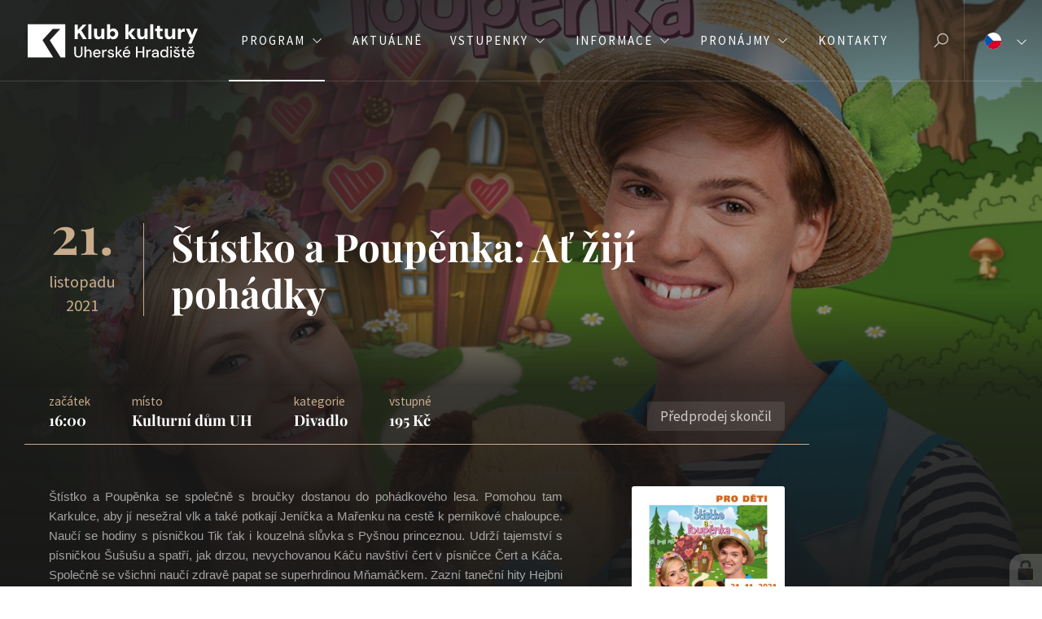

--- FILE ---
content_type: text/html; charset=utf-8
request_url: https://www.kkuh.cz/stistko-a-poupenka
body_size: 15172
content:
<!doctype html><!-- icard: bootstraplayout3 -->
<!--[if lt IE 7 ]> <html class="ie6"> <![endif]-->
<!--[if IE 7 ]>    <html class="ie7"> <![endif]-->
<!--[if IE 8 ]>    <html class="ie8"> <![endif]-->
<!--[if IE 9 ]>    <html class="ie9"> <![endif]-->
<!--[if (gt IE 9)|!(IE)]><!--> <html lang="cs"> <!--<![endif]-->
<head>
    <meta charset="utf-8" />
    <meta http-equiv="Content-Type" content="text/html; charset=utf-8" />
    <meta name="generator" content="icard.cz platform | www.icard.cz | Bootstrap 3.3.2" />
    <link rel="alternate" href="https://www.kkuh.cz/stistko-a-poupenka" hreflang="x-default" />
    <link rel="alternate" href="https://www.kkuh.cz/stistko-a-poupenka" hreflang="cs" />

    <title>Štístko a Poupěnka: Ať žijí pohádky - Klub kultury Uherské Hradiště</title>
    <link rel="shortcut icon" href="https://www.kkuh.cz/cardskins/bs3.kkuh/favicon.ico" />
    <link rel="canonical" href="https://www.kkuh.cz/stistko-a-poupenka" />
    <meta name="description" content="" />
    <meta name="keywords" content="kultura,koncerty,festivaly,divadlo,tanec,folklor,výstavy,jazz,uherske hradiste" />
    <meta property="og:title" content="Štístko a Poupěnka: Ať žijí pohádky - Klub kultury Uherské Hradiště" />
    <meta property="og:type" content="website" />
    <meta property="og:description" content="" />
    <meta property="og:url" content="https://www.kkuh.cz/stistko-a-poupenka" />
    <meta property="og:image" content="/cardfiles/card-kkuh/card-1845/img/thumbs/28fe7407e2bd832f2468ff956eb4eda2.jpg" />
    <script src="https://www.kkuh.cz/js/icardcore.min.js"></script>
    <script src="https://www.kkuh.cz/rfw/twitter.bootstrap/3.3.2/js/bootstrap.min.js"></script>
    <link href="https://www.kkuh.cz/rfw/twitter.bootstrap/3.3.2/css/bootstrap.min.css" rel="stylesheet" />
    <link href="https://www.kkuh.cz/rfw/twitter.bootstrap/3.3.2/icard.bootstrap.css" rel="stylesheet" />
    <meta name="viewport" content="width=device-width, initial-scale=1, maximum-scale=3" />
    <script type="text/javascript">head.ready(function() { head.test((head.browser.ie && parseFloat(head.browser.version) < 9),['https://www.kkuh.cz/js/respond.min.js'],[],function() {});});</script>
    <link rel="stylesheet" href="https://www.kkuh.cz/css/icardcore.min.css?20260121" />
    <script src="https://www.kkuh.cz/js/vue/3.2.45/vue.prod.js"></script>
    <script src="https://www.kkuh.cz/js/iconify/1.0.7/iconify-icon.min.js"></script>
    <link rel="icon" type="image/png" href="/cardskins/bs3.kkuh/favicons/favicon-96x96.png" sizes="96x96" />
<link rel="icon" type="image/svg+xml" href="/cardskins/bs3.kkuh/favicons/favicon.svg" />
<link rel="shortcut icon" href="/cardskins/bs3.kkuh/favicons/favicon.ico" />
<link rel="apple-touch-icon" sizes="180x180" href="/cardskins/bs3.kkuh/favicons/apple-touch-icon.png" />
<meta name="apple-mobile-web-app-title" content="KKUH" />
<link rel="manifest" href="/cardskins/bs3.kkuh/favicons/site.webmanifest" />
<meta name="theme-color" content="#181818" />

  

    <link rel="stylesheet" href="https://www.kkuh.cz/cardskins/bs3.kkuh/_layout_program/template.css?20260121" />
    

    <!-- STYLES --->
<link rel="stylesheet" type="text/css" media="screen" href="https://www.kkuh.cz/cardskins/bs3.kkuh/_temp/cssloader-624b40e69afe.css?1729514447" id="tempcss" />
    <script>window.dataLayer = window.dataLayer || [];</script>
<!-- head codes start -->
    <!-- ga4_core -->
    <!-- Google tag (gtag.js) -->
<script async src="https://www.googletagmanager.com/gtag/js?id=G-VCJNSXXDN4" type="text/plain" data-cookiecategory="analytics"></script>
<script type="text/plain" data-cookiecategory="analytics">
  window.dataLayer = window.dataLayer || [];
  function gtag(){ dataLayer.push(arguments); }
  gtag('js', new Date());
  gtag('config', 'G-VCJNSXXDN4');
</script>
    <!-- gtm_core -->
    <!-- Google Tag Manager -->
<script type="text/plain" data-cookiecategory="analytics">(function(w,d,s,l,i){ w[l]=w[l]||[];w[l].push({ 'gtm.start':
new Date().getTime(),event:'gtm.js'});var f=d.getElementsByTagName(s)[0],
j=d.createElement(s),dl=l!='dataLayer'?'&l='+l:'';j.async=true;j.src=
'https://www.googletagmanager.com/gtm.js?id='+i+dl;f.parentNode.insertBefore(j,f);
})(window,document,'script','dataLayer',' GTM-57ZJ6XL2');</script>
<!-- End Google Tag Manager -->
<!-- head codes end --></head>
<body data-lang="cs" class="page-286 page-287 page-431 page-1845 " id="page-1845" >
<!-- body codes start -->
    <!-- metapixel_core -->
    <script type="text/plain" data-cookiecategory="analytics">
  !function(f,b,e,v,n,t,s)
  { if(f.fbq)return;n=f.fbq=function(){ n.callMethod?
  n.callMethod.apply(n,arguments):n.queue.push(arguments)};
  if(!f._fbq)f._fbq=n;n.push=n;n.loaded=!0;n.version='2.0';
  n.queue=[];t=b.createElement(e);t.async=!0;
  t.src=v;s=b.getElementsByTagName(e)[0];
  s.parentNode.insertBefore(t,s)}(window, document,'script',
  'https://connect.facebook.net/en_US/fbevents.js');
  fbq('init', '305356434457871');
  fbq('track', 'PageView');
</script>
<noscript>
  <img height="1" width="1" style="display:none" src="https://www.facebook.com/tr?id=305356434457871&ev=PageView&noscript=1" />
</noscript>
    <!-- gtm_body -->
    <!-- Google Tag Manager (noscript) -->
<noscript><iframe src="https://www.googletagmanager.com/ns.html?id= GTM-57ZJ6XL2"
height="0" width="0" style="display:none;visibility:hidden"></iframe></noscript>
<!-- End Google Tag Manager (noscript) -->
    <!-- sklik_main -->
    <script src="https://c.seznam.cz/js/rc.js" type="text/plain" data-cookiecategory="targeting"></script>
    <!-- sklik_retargeting -->
    <script type="text/plain" data-cookiecategory="targeting">
  window.sznIVA.IS.updateIdentities({
    eid: null
  });
  var retargetingConf = {
    rtgId: 1553141,
    consent: 1
  };
  window.rc.retargetingHit(retargetingConf);
</script>
<!-- body codes end -->



<div id="wrapper" class="core-layout">
	

    <div class="w-snippet" id="snippet-persistentWidget-topNavigation-widgetsnippet">
                    
<script src="/cardskins/bs3.kkuh/templates/componentWidget/sys_navigation2023/default.js"></script>



<nav class="top-navigation">
  <input class="top-navigation-checkbox" type="checkbox" id="navmenutopNavigation_1" />
  <input class="lang-bar-checkbox" type="checkbox" id="langbartopNavigation_1" />

  <div class="navigation-bar">
    <div class="core-row">
        <div class="top-navigation-toggle">
          <label for="navmenutopNavigation_1"></label>
        </div>

      <div class="core-row top-navigation-brand" data-flex="center">
          <a href="/"><img src="https://www.kkuh.cz/cardskins/bs3.kkuh/img/logo-2026.svg" alt="logo" /></a>
      </div>

      <div class="core-col"></div>

      <div class="top-nav-desktop-content">
        <div class="core-row nav-links" data-flex="center">
            <ul>
                <li class="nth1 active haschild">
                  <a href="program"><span>Program</span></a>

                    <div class="subnav-megamenu">
                      <div class="core-row mega-content">

                          <ul class="core-row mega-program">
                            <li class="nth-0">
                              <a href="program" class="mega-item">
                                <div class="item-icon">
                                  <i class="glyphter-icon icon-program"></i>
                                </div>
                                <div class="item-title">Celý program</div>
                              </a>
                            </li>


                              <li class="nth1">
                                <a href="koncerty" class="mega-item">
                                  <div class="item-icon">
                                      <i class="glyphter-icon icon-drums"></i>
                                  </div>
                                  <div class="item-title">Koncerty</div>
                                </a>
                              </li>

                              <li class="nth2">
                                <a href="divadlo" class="mega-item">
                                  <div class="item-icon">
                                      <i class="glyphter-icon icon-theatre"></i>
                                  </div>
                                  <div class="item-title">Divadla</div>
                                </a>
                              </li>

                              <li class="nth3">
                                <a href="tanec" class="mega-item">
                                  <div class="item-icon">
                                      <i class="glyphter-icon icon-ballet"></i>
                                  </div>
                                  <div class="item-title">Tanec a folklor</div>
                                </a>
                              </li>

                              <li class="nth4">
                                <a href="vystavy" class="mega-item">
                                  <div class="item-icon">
                                      <i class="glyphter-icon icon-exhibition"></i>
                                  </div>
                                  <div class="item-title">Výstavy</div>
                                </a>
                              </li>

                              <li class="nth5">
                                <a href="deti" class="mega-item">
                                  <div class="item-icon">
                                      <i class="glyphter-icon icon-children"></i>
                                  </div>
                                  <div class="item-title">Pro děti</div>
                                </a>
                              </li>

                              <li class="nth6">
                                <a href="akademie-tretiho-veku" class="mega-item">
                                  <div class="item-icon">
                                      <i class="glyphter-icon icon-student"></i>
                                  </div>
                                  <div class="item-title">Akademie třetího věku</div>
                                </a>
                              </li>

                              <li class="nth7">
                                <a href="ostatni" class="mega-item">
                                  <div class="item-icon">
                                      <i class="glyphter-icon icon-applause"></i>
                                  </div>
                                  <div class="item-title">Ostatní</div>
                                </a>
                              </li>
                          </ul>

                        
                      </div>
                    </div>
                </li>
                <li class="nth2">
                  <a href="aktualne"><span>Aktuálně</span></a>

                </li>
                <li class="nth3 haschild">
                  <a href="vstupenky"><span>Vstupenky</span></a>

                    <div class="subnav-megamenu">
                      <div class="core-row mega-content">








                            <ul class="mega-highlights">
                                <li class="nth1">

                                    <a href="/online-prodej" class="mega-item highlight-item">
                                    <div class="item-bg" data-objectfit="cover">
                                        <img src="/cardfiles/card-kkuh/card-8460/img/thumbs/felix-mooneeram-evlkofkq5re-unsplash-1-210c3aa5020aaf0.jpg" alt="Koupit vstupenky" />
                                    </div>
                                    <div class="item-title">
                                      Koupit vstupenky
                                    </div>
                                  </a>
                                </li>
                            </ul>



                            <ul class="mega-regulars">
                                <li class="nth1">
                                  <a href="predprodej" class="mega-item">
                                    <div class="item-title">
                                      Informace o předprodeji
                                    </div>
                                  </a>
                                </li>

                                                                <li class="nth2">
                                  <a href="ceny-vstupenek" class="mega-item">
                                    <div class="item-title">
                                      Ceny vstupenek
                                    </div>
                                  </a>
                                </li>

                                                               </ul>
                              <ul class="mega-regulars">
                                <li class="nth3">
                                  <a href="darkove-vstupenky" class="mega-item">
                                    <div class="item-title">
                                      Dárkové vstupenky
                                    </div>
                                  </a>
                                </li>

                                                                <li class="nth4">
                                  <a href="burza-vstupenek" class="mega-item">
                                    <div class="item-title">
                                      Burza vstupenek
                                    </div>
                                  </a>
                                </li>

                                                            </ul>

                        
                      </div>
                    </div>
                </li>
                <li class="nth4 haschild">
                  <a href="o-nas"><span>Informace</span></a>

                    <div class="subnav-megamenu">
                      <div class="core-row mega-content">














                            <ul class="mega-highlights">
                                <li class="nth1">

                                    <a href="fotogalerie" class="mega-item highlight-item">
                                    <div class="item-bg" data-objectfit="cover">
                                        <img src="/cardfiles/card-kkuh/card-392/img/thumbs/52-188386d4175e50.jpg" alt="Fotogalerie" />
                                    </div>
                                    <div class="item-title">
                                      Fotogalerie
                                    </div>
                                  </a>
                                </li>
                                <li class="nth2">

                                    <a href="jarmarky" class="mega-item highlight-item">
                                    <div class="item-bg" data-objectfit="cover">
                                        <img src="/cardfiles/card-kkuh/card-1116/img/thumbs/55bd3bda9c1d3db03e3b31facdf43d4c.jpg" alt="Jarmarky" />
                                    </div>
                                    <div class="item-title">
                                      Jarmarky
                                    </div>
                                  </a>
                                </li>
                            </ul>



                            <ul class="mega-regulars">
                                <li class="nth1">
                                  <a href="top-udalosti-festivaly" class="mega-item">
                                    <div class="item-title">
                                      Top události, festivaly
                                    </div>
                                  </a>
                                </li>

                                                                <li class="nth2">
                                  <a href="kkuh-online" class="mega-item">
                                    <div class="item-title">
                                      KKUH online
                                    </div>
                                  </a>
                                </li>

                                                                <li class="nth3">
                                  <a href="obcanska-sdruzeni" class="mega-item">
                                    <div class="item-title">
                                      Občanská sdružení
                                    </div>
                                  </a>
                                </li>

                                                                <li class="nth4">
                                  <a href="vystavni-prostory" class="mega-item">
                                    <div class="item-title">
                                      Výstavní prostory
                                    </div>
                                  </a>
                                </li>

                                                                <li class="nth5">
                                  <a href="programovy-plakat" class="mega-item">
                                    <div class="item-title">
                                      Programový plakát
                                    </div>
                                  </a>
                                </li>

                                                               </ul>
                              <ul class="mega-regulars">
                                <li class="nth6">
                                  <a href="partneri" class="mega-item">
                                    <div class="item-title">
                                      Partneři
                                    </div>
                                  </a>
                                </li>

                                                                <li class="nth7">
                                  <a href="povinne-zverejnovane-informace" class="mega-item">
                                    <div class="item-title">
                                      Povinně zveřejňované informace
                                    </div>
                                  </a>
                                </li>

                                                                <li class="nth8">
                                  <a href="ke-stazeni" class="mega-item">
                                    <div class="item-title">
                                      Ke stažení
                                    </div>
                                  </a>
                                </li>

                                                                <li class="nth9">
                                  <a href="o-klubu-kultury" class="mega-item">
                                    <div class="item-title">
                                      O Klubu kultury
                                    </div>
                                  </a>
                                </li>

                                                            </ul>

                        
                      </div>
                    </div>
                </li>
                <li class="nth5 haschild">
                  <a href="pronajmy"><span>Pronájmy</span></a>

                    <div class="subnav-megamenu">
                      <div class="core-row mega-content">









                            <ul class="mega-highlights">
                                <li class="nth1">

                                    <a href="prostory" class="mega-item highlight-item">
                                    <div class="item-bg" data-objectfit="cover">
                                        <img src="https://www.kkuh.cz/cardskins/bs3.kkuh/img/event-default.jpg" alt="Prostory" />
                                    </div>
                                    <div class="item-title">
                                      Prostory
                                    </div>
                                  </a>
                                </li>
                                <li class="nth2">

                                    <a href="virtualni-prohlidky" class="mega-item highlight-item">
                                    <div class="item-bg" data-objectfit="cover">
                                        <img src="/cardfiles/card-kkuh/card-4484/img/thumbs/3d-1184384e61fdd30.jpg" alt="Virtuální prohlídky" />
                                    </div>
                                    <div class="item-title">
                                      Virtuální prohlídky
                                    </div>
                                  </a>
                                </li>
                            </ul>



                            <ul class="mega-regulars">
                                <li class="nth1">
                                  <a href="cenik-pronajmu-prostor" class="mega-item">
                                    <div class="item-title">
                                      Ceník pronájmů prostor
                                    </div>
                                  </a>
                                </li>

                                                                <li class="nth2">
                                  <a href="cenik-pronajmu-prostor-pro-neziskovy-sektor" class="mega-item">
                                    <div class="item-title">
                                      Ceník pronájmů prostor pro neziskový sektor
                                    </div>
                                  </a>
                                </li>

                                                               </ul>
                              <ul class="mega-regulars">
                                <li class="nth3">
                                  <a href="cenik" class="mega-item">
                                    <div class="item-title">
                                      Ceník propagace
                                    </div>
                                  </a>
                                </li>

                                                                <li class="nth4">
                                  <a href="sluzby-pronajem-techniky-a-vybaveni" class="mega-item">
                                    <div class="item-title">
                                      Ceník služeb, propagace, pronájmu techniky a vybavení
                                    </div>
                                  </a>
                                </li>

                                                            </ul>

                        
                      </div>
                    </div>
                </li>
                <li class="nth6">
                  <a href="kontakty"><span>Kontakty</span></a>

                </li>

              <div class="megamenu-overlay"></div>
            </ul>
        </div>
      </div>

      <div class="core-col"></div>

            <div class="search-form">
        <form action="/hledat/" autocomplete="off" method="get">
          <div class="core-row">
            <div class="core-col">
              <input type="text" name="q" id="search" class="form-control" value="" placeholder="Hledat" />
            </div>
            <div class="col-button">
              <button class="btn-search" type="submit">
                <i class="la la-search"></i>
              </button>
            </div>
          </div>
        </form>
      </div>

            <div class="search-button">
        <a href="hledat" class="btn-search">
          <i class="la la-search"></i>
        </a>
      </div>

            <div class="lang-bar-toggle">
        <label for="langbartopNavigation_1">
          <div class="core-row">
            <div class="lang-active">
                <div class="lang-flag">
                    <img src="/cardskins/bs3.kkuh/templates/componentWidget/sys_navigation2023/langs/cs.svg" alt="cs" />
                </div>
                <div class="lang-label">Čeština</div>
            </div>
            <div class="lang-control">
                <div class="open-control"><i class="la la-angle-down"></i></div>
                <div class="close-control"><i class="la la-angle-up"></i></div>
            </div>
          </div>
        </label>
      </div>

      <div class="lang-bar-content">
            <div class="core-row lang-item" data-flex="center">
              <div class="item-image">
                <img src="/cardskins/bs3.kkuh/templates/componentWidget/sys_navigation2023/langs/en.svg" alt="en" />
              </div>
              <div class="core-col item-label">English</div>
              <a href="/english" class="core-overlay"></a>
            </div>
            <div class="core-row lang-item" data-flex="center">
              <div class="item-image">
                <img src="/cardskins/bs3.kkuh/templates/componentWidget/sys_navigation2023/langs/de.svg" alt="de" />
              </div>
              <div class="core-col item-label">Deutsch</div>
              <a href="/deutsch" class="core-overlay"></a>
            </div>
      </div>

    </div>
  </div>

  <div class="top-nav-mobile-content">
    <div class="core-row nav-links" data-flex="center">
      <div class="core-col" data-flex="1/1">
          <ul class="primary-links">
              <li class="nth1 active">
                <a href="program"><span>Program</span></a>
              </li>
              <li class="nth2">
                <a href="aktualne"><span>Aktuálně</span></a>
              </li>
              <li class="nth3">
                <a href="vstupenky"><span>Vstupenky</span></a>
              </li>
              <li class="nth4">
                <a href="o-nas"><span>Informace</span></a>
              </li>
              <li class="nth5">
                <a href="pronajmy"><span>Pronájmy</span></a>
              </li>
              <li class="nth6">
                <a href="kontakty"><span>Kontakty</span></a>
              </li>
          </ul>
        <ul class="secondary-links">
          <li><a href="/akademie-tretiho-veku"><span>Akademie třetího věku</span></a></li>
          <li><a href="/hledat"><span>Hledat na webu</span></a></li>
        </ul>
      </div>
    </div>
  </div>
</nav>



    </div>
    

    <div class="w-snippet" id="snippet-widget-previewImage-widgetsnippet">
                    




    </div>
    
		<article class="i-theme-dark">
				<div class="event-bg fullfill" data-objectfit="cover">


<div class="componentImageWrapper" id="snippet-image-eventBg-image">
        <img itemprop="url" class="componentImage" src="/cardfiles/card-kkuh/card-1845/img/1569795c3f2c8c65df84527540cdf190.jpg" alt="" />
        <div class="componentImageOverlay"></div>

</div>
				</div>
			<div class="core-overlay gradient-overlay-top"></div>
			<div class="core-overlay gradient-overlay-bottom"></div>

			<div class="event-header">
				<div class="event-wrapper">
					<div class="core-row header-inner" data-flex="center">
							<div class="core-row event-date" data-flex="center">
								<div class="date-day">21.</div>
								<div class="date-month">listopadu</div>
								<div class="date-year">2021</div>
							</div>
						<div class="core-col">
							<h1 class="event-title">Štístko a Poupěnka: Ať žijí pohádky</h1>
							<div class="event-fb"><div class="fb-like" data-href="https://www.kkuh.cz/stistko-a-poupenka" data-layout="button" data-action="like" data-size="small" data-show-faces="false" data-share="true"></div></div>
						</div>
					</div>
				</div>
			</div>

			<div class="event-body">
				<div class="event-wrapper">
					<div class="core-row event-infopanel">
						<div class="core-col core-row" data-flex="bottom">
							<div class="core-col core-row infopanel-inner">
								<div class="event-time">
									<div class="info-label">začátek</div>
									<div class="info-value">
											16:00
									</div>
								</div>
								<div class="event-place">
									<div class="info-label">místo</div>
									<div class="info-value">
											Kulturní dům UH
									</div>
								</div>
								<div class="event-category">
									<div class="info-label">kategorie</div>
									<div class="info-value">
											Divadlo
									</div>
								</div>
								<div class="event-prices">
    <div class="w-snippet" id="snippet-widget-eventPrices-widgetsnippet">
                    

	<div class="core-row prices-list">
			<div class="core-col list-item">
				<div class="info-label">vstupné</div>
				<div class="info-value">195 Kč</div>
			</div>
	</div>



    </div>
    								</div>
								<div class="core-col"></div>
							</div>
							<div class="event-tickets">
    <div class="w-snippet" id="snippet-widget-colosseumLink-widgetsnippet">
                    

	<div class="alert alert-info alert-m-b-0">Předprodej skončil</div>

<style>
	.alert-m-b-0 {
		margin-bottom: 0;
		padding: 6px 16px;
	}
</style>


    </div>
    							</div>
						</div>
					</div>
					<div class="core-row">
						<div class="core-col event-desc">



<div class="">
    <div class="componentContainer ">

                    <div class="container-item item" id="eventContent-item-1">

<div id="snippet-container-eventContent-htmlInlineBlock-1e62ff02a84c1b80867ebd769400a5c0-htmlinline">
    

<div class="componentHtmlInlineBlock  component-item" id="componentHtmlInlineBlock_1e62ff02a84c1b80867ebd769400a5c0"><p style="text-align:justify;"><span style="background:transparent;"><span style="line-height:100%;"><span><span><font face="Arial, sans-serif"><font size="2"><font style="font-size:11pt;">Štístko a Poupěnka se společně s broučky dostanou do pohádkového lesa. Pomohou tam Karkulce, aby jí nesežral vlk a také potkají Jeníčka a Mařenku na cestě k perníkové chaloupce. Naučí se hodiny s písničkou Tik ťak i kouzelná slůvka s Pyšnou princeznou. Udrží tajemství s písničkou Šušušu a spatří, jak drzou, nevychovanou Káču navštíví čert v písničce Čert a Káča. Společně se všichni naučí zdravě papat se superhrdinou Mňamáčkem. Zazní taneční hity Hejbni kostrou a Jájájá, ale nebudou chybět ani známé, osvědčené písničky. </font></font></font></span></span></span></span></p><p style="text-align:justify;"><span style="background:transparent;"><span style="line-height:100%;"><span><span><font face="Arial, sans-serif"><font size="2"><font style="font-size:11pt;"><b>Těší se na vás Štístko a Poupěnka!</b> </font></font></font></span></span></span></span></p><p style="text-align:justify;"><span style="color:#c0392b;"><span style="background:transparent;"><span style="line-height:100%;"><font face="Arial, sans-serif"><font size="2"><font style="font-size:11pt;"><b>COVID - OPATŘENÍ</b></font></font></font></span></span></span></p><p style="text-align:justify;"><span style="color:#c0392b;">Návštěvníci představení musí písemným potvrzením, které předloží u vstupu spolu se vstupenkou, splnit jednu z následujících podmínek:</span></p><ul><li style="text-align:justify;"><span style="color:#c0392b;"><span style="font-size:1rem;">14 dní od dokončení očkování</span></span></li><li style="text-align:justify;"><span style="color:#c0392b;">potvrzení o prodělané nemoci - imunita platí 180 dní od potvrzení pozitivity </span></li><li style="text-align:justify;"><span style="color:#c0392b;">potvrzení o negativním testu - antigenní test ne starší 24 hod nebo PCR test ne starší 72 hodin, u dětí do 12 let není testování požadováno </span></li></ul><p style="text-align:justify;"><span style="color:#c0392b;">Při účasti na akci je návštěvník povinen zajistit ochranu dýchacích cest respirátorem. Podmínky pořádání akcí jsou řešeny v souladu s aktuálními nařízeními Vlády ČR.</span></p><p style="text-align:justify;"><br /></p></div>

</div>                    </div>
    </div>
</div>

						</div>
						<div class="event-poster">

<div class="componentImageWrapper" id="snippet-imageThumb-eventPoster-imagethumb">

    


	    <a class="componentImageThumb" href="/cardfiles/card-kkuh/card-1845/img/28fe7407e2bd832f2468ff956eb4eda2.jpg" title="">
		    <img itemprop="url" src="/cardfiles/card-kkuh/card-1845/img/thumbs/28fe7407e2bd832f2468ff956eb4eda2.jpg" alt="" />
	    </a>


</div>						</div>
					</div>
					<div class="event-relevant">
						<h3 class="event-relevant-title">Mohlo by vás zajímat</h3>
    <div class="w-snippet" id="snippet-widget-relevantEventsTest02-widgetsnippet">
                    



    

    <div class="event-line-item">
      <div class="core-row" data-flex="center">
          <div class="la la-info-circle item-image fullfill" data-objectfit="cover">
                <img src="/cardfiles/card-kkuh/card-13827/img/thumbs/i-subpage-36033d550251890.png" alt="Karneval s Jirkou Hadašem" />
          </div>
          <div class="core-col core-row" data-flex="center">
            <h5 class="core-col item-title">Karneval s Jirkou Hadašem</h5>
              <div class="item-date">
                    25. ledna
              </div>
              <div class="item-time">
                  15:00
              </div>
            <div class="item-place">
                Kulturní dům UH
            </div>
          </div>
          
              <div class="item-button button-hidden"><a href="/karneval" class="btn btn-default"><i class="la la-info-circle"></i></a></div>
          
      </div>
      <a href="/karneval" class="core-overlay"></a>
    </div>

    

    <div class="event-line-item">
      <div class="core-row" data-flex="center">
          <div class="la la-info-circle item-image fullfill" data-objectfit="cover">
                  <img src="/cardfiles/card-kkuh/card-13634/img/thumbs/received-1702351710321675-35423d4f72516d0.jpeg" alt="DIVADELNÍ PÁTKY: Marsus" />
          </div>
          <div class="core-col core-row" data-flex="center">
            <h5 class="core-col item-title">DIVADELNÍ PÁTKY: Marsus</h5>
              <div class="item-date">
                    30. ledna
              </div>
              <div class="item-time">
                  19:00
              </div>
            <div class="item-place">
                Kulturní dům Vésky
            </div>
          </div>
          
              <div class="item-button"><form class="colosseum-buy-form" method="post" action="https://online.colosseum.eu/hall">
                    <input type="hidden" name="mrsid" value="290" />
                    <input type="hidden" name="eventid" value="4086921" />
                    <input type="hidden" name="successredirect" value="https://www.kkuh.cz/stistko-a-poupenka" />
                    <input type="hidden" name="failedredirect" value="https://www.kkuh.cz/stistko-a-poupenka" />
                    <input type="hidden" name="language" value="cs-CZ" />
                    <input type="hidden" name="currency" value="CZK" />
                    <button type="submit" class="btn btn-primary"><i class="la la-cart-plus"></i></button>
                </form></div>
          
      </div>
      <a href="/divadelni-patky-marsus" class="core-overlay"></a>
    </div>

    
      <div class="events-separator"><div class="separator-title">únor 2026</div></div>

    <div class="event-line-item">
      <div class="core-row" data-flex="center">
          <div class="la la-info-circle item-image fullfill" data-objectfit="cover">
                  <img src="/cardfiles/card-kkuh/card-13706/img/thumbs/l1580542-358a3d5451b7e20.jpg" alt="Zazpívej, slavíčku – předkolo Uherský Brod" />
          </div>
          <div class="core-col core-row" data-flex="center">
            <h5 class="core-col item-title">Zazpívej, slavíčku – předkolo Uherský Brod</h5>
              <div class="item-date">
                    11. února
              </div>
              <div class="item-time">
                  13:00
              </div>
            <div class="item-place">
                Ostatní
            </div>
          </div>
          
              <div class="item-button button-hidden"><a href="/zazpivej-slavicku-predkolo-uhersky-brod" class="btn btn-default"><i class="la la-info-circle"></i></a></div>
          
      </div>
      <a href="/zazpivej-slavicku-predkolo-uhersky-brod" class="core-overlay"></a>
    </div>

    

    <div class="event-line-item">
      <div class="core-row" data-flex="center">
          <div class="la la-info-circle item-image fullfill" data-objectfit="cover">
                  <img src="/cardfiles/card-kkuh/card-13955/img/thumbs/istock-526198729-36833f80a252ad0.jpg" alt="XXV. Zdravotnický ples" />
          </div>
          <div class="core-col core-row" data-flex="center">
            <h5 class="core-col item-title">XXV. Zdravotnický ples</h5>
              <div class="item-date">
                    14. února
              </div>
              <div class="item-time">
                  19:30
              </div>
            <div class="item-place">
                Kulturní dům UH
            </div>
          </div>
          
              <div class="item-button"><form class="colosseum-buy-form" method="post" action="https://online.colosseum.eu/hall">
                    <input type="hidden" name="mrsid" value="290" />
                    <input type="hidden" name="eventid" value="4068158" />
                    <input type="hidden" name="successredirect" value="https://www.kkuh.cz/stistko-a-poupenka" />
                    <input type="hidden" name="failedredirect" value="https://www.kkuh.cz/stistko-a-poupenka" />
                    <input type="hidden" name="language" value="cs-CZ" />
                    <input type="hidden" name="currency" value="CZK" />
                    <button type="submit" class="btn btn-primary"><i class="la la-cart-plus"></i></button>
                </form></div>
          
      </div>
      <a href="/xxv-zdravotnicky-ples" class="core-overlay"></a>
    </div>

    

    <div class="event-line-item">
      <div class="core-row" data-flex="center">
          <div class="la la-info-circle item-image fullfill" data-objectfit="cover">
                  <img src="/cardfiles/card-kkuh/card-13994/img/thumbs/masopust-36aa3f81224b1f0.png" alt="2. Masopust Fest Uherské Hradiště" />
          </div>
          <div class="core-col core-row" data-flex="center">
            <h5 class="core-col item-title">2. Masopust Fest Uherské Hradiště</h5>
              <div class="item-date">
                    15. února
              </div>
              <div class="item-time">
                  10:00
              </div>
            <div class="item-place">
                Masarykovo náměstí
            </div>
          </div>
          
              <div class="item-button button-hidden"><a href="/masopust-fest-uherske-hradiste" class="btn btn-default"><i class="la la-info-circle"></i></a></div>
          
      </div>
      <a href="/masopust-fest-uherske-hradiste" class="core-overlay"></a>
    </div>

    
      <div class="events-separator"><div class="separator-title">březen 2026</div></div>

    <div class="event-line-item">
      <div class="core-row" data-flex="center">
          <div class="la la-info-circle item-image fullfill" data-objectfit="cover">
                <img src="/cardfiles/card-kkuh/card-14031/img/thumbs/p1510873-36cf3f81425bae0.jpg" alt="Pohádkový karneval" />
          </div>
          <div class="core-col core-row" data-flex="center">
            <h5 class="core-col item-title">Pohádkový karneval</h5>
              <div class="item-date">
                    22. března
              </div>
              <div class="item-time">
                  15:00
              </div>
            <div class="item-place">
                Kulturní dům UH
            </div>
          </div>
          
              <div class="item-button"><form class="colosseum-buy-form" method="post" action="https://online.colosseum.eu/hall">
                    <input type="hidden" name="mrsid" value="290" />
                    <input type="hidden" name="eventid" value="4093231" />
                    <input type="hidden" name="successredirect" value="https://www.kkuh.cz/stistko-a-poupenka" />
                    <input type="hidden" name="failedredirect" value="https://www.kkuh.cz/stistko-a-poupenka" />
                    <input type="hidden" name="language" value="cs-CZ" />
                    <input type="hidden" name="currency" value="CZK" />
                    <button type="submit" class="btn btn-primary"><i class="la la-cart-plus"></i></button>
                </form></div>
          
      </div>
      <a href="/pohadkovy-karneval" class="core-overlay"></a>
    </div>



    </div>
    					</div>
				</div>
			</div>
		</article>

    <div class="w-snippet" id="snippet-persistentWidget-newslettercs-widgetsnippet">
                    

<section class="i-theme-primary article-wrapper footer-newsletter">
  <div class="i-container newsletter-wrapper">
    <h2 class="newsletter-title">Zůstaňte v&nbsp;obraze</h2>
    <div class="i-large newsletter-desc">
<div id="snippet-persistentWidget-newslettercs-persistentHtml-newsletterDesccs-htmlinline">
    

<div class="componentHtmlInlineBlock  component-item" id="componentHtmlInlineBlock_newsletterDesccs"><p>Přihlašte se k odběru novinek e-mailem a nepropásněte žádnou událost.</p></div>

</div></div>
<div id="snippet-persistentWidget-newslettercs-persistentNeonForm-newsletterSingUpcs-neonForm">
    

<div class="component-item componentNeonForm" id="componentNeonForm_newsletterSingUpcs">

    


<div class="component-item" id="componentNeonForm_newsletterSingUpcs">
    <div class="card-form form-newsletter">
<form class="form" autocomplete="off" action="/stistko-a-poupenka?do=persistentWidget-newslettercs-persistentNeonForm-newsletterSingUpcs-customizedForm-submit" method="post" id="frm-persistentWidget-newslettercs-persistentNeonForm-newsletterSingUpcs-customizedForm">            <div class="core-row">
                <div class="core-col"><input class="form-control" placeholder="Vaše e-mailová adresa" type="text" name="email" id="frmcustomizedForm-email" required="required" data-nette-rules='{op:&#39;:filled&#39;,msg:"Položka &#39;Vaše e-mailová adresa&#39; musí být vyplněna."},{op:&#39;:email&#39;,msg:"Email byl zadán v chybném formátu, zkontrolujte prosím políčko Vaše e-mailová adresa"}' value="" /></div>
                <div class="button-wrapper"><input class="btn btn-dark" value="Odebírat" type="submit" name="send" id="frmcustomizedForm-send" /></div>
            </div>
            <div class="gdpr-checkbox">
<input class="checkbox" type="checkbox" name="gdpr_agreement" id="frmcustomizedForm-gdpr_agreement" /><label for="frmcustomizedForm-gdpr_agreement"><span>Souhlasím se  <a style="text-decoration:underline" target="_blank" href="/cs/gdprinfo">zpracováním osobních údajů</a></span></label>            </div>
<input type="text" style="display:none" name="userpreference" id="frmcustomizedForm-userpreference" value="" /><div><input type="hidden" name="formcreated" id="frmcustomizedForm-formcreated" value="icdajibbhj" /><input type="hidden" name="ftoken" id="frmcustomizedForm-ftoken" value="fca0586fe66b1bbdb2bd3ebd0696c447" /><script value="" name="code" id="frmcustomizedForm-code">(function(){var f=document.getElementById("frm-persistentWidget-newslettercs-persistentNeonForm-newsletterSingUpcs-customizedForm");f.setAttribute("action","/stistko-a-poupenka?do=persistentWidget-newslettercs-persistentNeonForm-newsletterSingUpcs-customizedForm-submit&_frm=fca0586fe66b1bbdb2bd3ebd0696c447");var i=document.createElement("input");i.type="hidden";i.name="_frmn";i.value="2e6c761cb1d2e2a45e7e8ec04bb9a3bb";f.appendChild(i);})();(function(){ 
            let score = 0;
            document.addEventListener('mousemove', () => score+=3);
            document.addEventListener('scroll', () => score+=5);
            document.querySelector('#frm-persistentWidget-newslettercs-persistentNeonForm-newsletterSingUpcs-customizedForm').addEventListener('input', () => score+=7);
            setInterval(() => {
                document.querySelector('input[name=faction]').value = btoa(score.toString());
            }, 500);
        })();</script><input type="hidden" name="faction" id="frmcustomizedForm-faction" value="" /></div>
</form>
    </div>
</div>        <script>$(function() { $("#componentNeonForm_newsletterSingUpcs input[name=formhash]").val(parseInt($("#componentNeonForm_newsletterSingUpcs input[name=formhash]").data("secure"))*3); });</script>
    </div>
</div>  </div>
</section>


    </div>
    

	

    <div class="w-snippet" id="snippet-persistentWidget-footercs-widgetsnippet">
                    

<footer class="i-theme-footer page-footer">
  <div class="core-row footer-wrapper">
    <div class="footer-nav">
       
      <ul>
        <li>
          <a href="/program"><span>Program</span></a>
        </li>
        <li>
          <a href="/aktualne"><span>Aktuálně</span></a>
        </li>
        <li>
          <a href="/vstupenky"><span>Vstupenky</span></a>
        </li>
        <li>
          <a href="/o-nas"><span>Informace</span></a>
        </li>
        <li>
          <a href="/pronajmy"><span>Pronájmy</span></a>
        </li>
        <li>
          <a href="/kontakty"><span>Kontakty</span></a>
        </li>
        <li>
          <a href="//archiv.kkuh.cz"><span>Starší verze webu</span></a>
        </li>
        <li>
          <a target="_blank" href="https://www.kulturavemeste.cz/zlinsky-kraj/uherske-hradiste/kultura/"><span>Programový plakát</span></a>
        </li>
        <li>
          <a href="https://my.matterport.com/show/?m=e6tiDXUWvYT" target="_blank">Virtuální prohlídky</a>
        </li>
      </ul>
    </div>
    <div class="footer-contact">
      <div class="contact-item">
    

<a class="componentLink  " id="componentLink_footerPhonecs" href="tel:+420572430426">
    +420 572 430 426
</a></div>
      <div class="contact-item">
    

<a class="componentLink  " id="componentLink_footerEmailcs" href="mailto:info@kkuh.cz">
    info@kkuh.cz
</a></div>
    </div>
    <div class="footer-profiles">
      <a href="https://www.facebook.com/kkuhcz/" class="profile-item"><i class="fa fa-facebook"></i></a>
      <a href="https://www.youtube.com/user/klubkultury" class="profile-item"><i class="fa fa-youtube"></i></a>
    </div>
    <div class="footer-brand">
      <a href="//www.mesto-uh.cz" class="brand-uh" target="_blank" title="Město Uherské Hradiště"><img src="https://www.kkuh.cz/cardskins/bs3.kkuh/img/logo-uh.svg" alt="logo uh" /></a>
      <a href="https://www.kudyznudy.cz/?utm_source=kzn&utm_medium=partneri_kzn&utm_campaign=banner" title="Kudyznudy.cz - tipy na výlet" target="_blank"> <img src="https://www.kudyznudy.cz/getmedia/849ee326-f95a-43ce-812c-be9c5817c81e/KzN_banner_234x60.jpg.aspx" width="234" height="60" border="0" alt="Kudyznudy.cz - tipy na výlet" /> </a>
    </div>
  </div>
  <div class="footer-copyright">
      <div data-show="xs"><a href="/auth/login/stistko-a-poupenka?backlink=stistko-a-poupenka" title="Administrace"><i class="fa fa-lock"></i>  Administrace</a></div>
    © copyright Klub kultury Uherské Hradiště, příspěvková organizace   |   web by <a href="http://icard.cz" target="_blank" title="Webdesign, Marketing, Multimédia - iCard.cz">iCard.cz</a>
  </div>
</footer>


    </div>
    
</div>

<script>

  head.ready(function() {
    $('a[href*="#"]:not([href="#"]):not(a.tab-link[href*="#"]):not([href="#slideshow"]):not(a.accordion-link[href*="#"])').click(function() {
        if (location.pathname.replace(/^\//,'') == this.pathname.replace(/^\//,'') && location.hostname == this.hostname) {
          var target = $(this.hash);
          target = target.length ? target : $('[name=' + this.hash.slice(1) +']');
          if (target.length) {
            $('html, body').animate({
              scrollTop: target.offset().top - 100
            }, 1000);
            return false;
          }
        }
      });
  });

  /* BROWSER SETTINGS */
  function setModeBrowser(color) {
		var tc = document.createElement("meta");
        tc.setAttribute("name", "theme-color");
        tc.setAttribute("content", color);
        document.head.appendChild(tc);
	}

  $( window ).load(function() {
		setModeBrowser('#181818');
	});

</script>

  <script>

  (function(){if(!window.chatbase||window.chatbase("getState")!=="initialized"){window.chatbase=(...arguments)=>{if(!window.chatbase.q){window.chatbase.q=[]}window.chatbase.q.push(arguments)};window.chatbase=new Proxy(window.chatbase,{get(target,prop){if(prop==="q"){return target.q}return(...args)=>target(prop,...args)}})}const onLoad=function(){const script=document.createElement("script");script.src="https://www.chatbase.co/embed.min.js";script.id="QODH0AVYpslLIia6Oiddj";script.domain="www.chatbase.co";document.body.appendChild(script)};if(document.readyState==="complete"){onLoad()}else{window.addEventListener("load",onLoad)}})();

  </script>
    <!-- 1769018820 -->

    <!-- JAVASCRIPTS LOADER START 1769018820 -->
<div id="snippet--js"></div>    <!-- JAVASCRIPTS LOADER END -->


    <div class="loginpanel">
            <a rel="nofollow" class="icardloginbtn" title="Přihlásit se do administrace" href="/auth/login/stistko-a-poupenka?backlink=stistko-a-poupenka"></a>
    </div>

        <!--[if lte IE 6]>
    <div id="ie-message">
      POZOR! používáte zastaralý internetový prohlížeč! Z bezpečnostních důvodů je nutné jej aktualizovat na novější <a href="https://windows.microsoft.com/cs-cz/internet-explorer/download-ie" target="_new">IE</a>, <a href="https://www.getfirefox.com" target="_new">Firefox</a> nebo <a href="https://www.google.com/intl/cs/chrome/" target="_new">Chrome</a>.
    </div>
    <![endif]-->
    <!-- ADDITIONAL --><div id="snippet--additionalContent"></div>
<link rel="stylesheet" href="/cookie/ob/cookieconsent.min.css" media="print" onload="this.media='all'" />
<script defer src="/cookie/ob/cookieconsent.js?v21"></script>
<div id="cm-cookie-change">
    <a data-cc="c-settings"><span>Změnit nastavení cookies</span></a>
</div>
<style>
#cm-cookie-change {
    background-color: #fff;
    color:#333;
    text-align: center;
    font-size:14px;
    padding: 10px;
    cursor: pointer;
}
</style>
<script>
    const cookieConsentStat = false;
</script>
<script>
        function gtag() { dataLayer.push(arguments); }

        const _CookieConsentCookieName = 'cc_cookie21';
        // obtain plugin
        var cc = '';
        window.addEventListener('load', function(){

            // obtain plugin
            cc = initCookieConsent();

            // run plugin with your configuration
            cc.run({
                current_lang: 'cs',
                autoclear_cookies: true,                   // default: false
                page_scripts: true,                        // default: false

                // mode: 'opt-in'                          // default: 'opt-in'; value: 'opt-in' or 'opt-out'
                delay: 2000,                               // default: 0
                auto_language: 'document',                      // default: null; could also be 'browser' or 'document'
                // autorun: true,                          // default: true
                force_consent: false,                   // default: false
                // hide_from_bots: true,                   // default: true
                // remove_cookie_tables: false             // default: false
                cookie_name: _CookieConsentCookieName,               // default: 'cc_cookie'
                cookie_expiration: 30,                 // default: 182 (days)
                // cookie_necessary_only_expiration: 182   // default: disabled
                // cookie_domain: location.hostname,       // default: current domain
                // cookie_path: '/',                       // default: root
                // cookie_same_site: 'Lax',                // default: 'Lax'
                // use_rfc_cookie: false,                  // default: false
                // revision: 0,                            // default: 0
                gui_options: {
                    consent_modal: {
                        layout: 'bar',                    // box,cloud,bar
                        position: 'bottom center',          // bottom,middle,top + left,right,center
                        transition: 'zoom'                 // zoom,slide
                    },
                    settings_modal: {
                        layout: 'box',                      // box,bar
                        position: 'left',                   // right,left (available only if bar layout selected)
                        transition: 'slide'                 // zoom,slide
                    }
                },
                onFirstAction: function(user_preferences, cookie){
                    // callback triggered only once on the first accept/reject action
                    const settings = {
                        'functionality_storage': 'granted',
                        'security_storage': 'granted',
                        'personalization_storage': (cookie.categories.includes('targeting') ? 'granted' : 'denied'),
                        'ad_storage': (cookie.categories.includes('targeting') ? 'granted' : 'denied'),
                        'ad_user_data': (cookie.categories.includes('targeting') ? 'granted' : 'denied'),
                        'ad_personalization': (cookie.categories.includes('targeting') ? 'granted' : 'denied'),
                        'analytics_storage': (cookie.categories.includes('analytics') ? 'granted' : 'denied')
                    };
                    gtag('consent', 'update', settings);
                    if (cookieConsentStat) {
                        fetch('/cookie/hit.php', {
                            method: 'POST',
                            headers: { 'Content-Type': 'application/json' },
                            body: JSON.stringify({ cookie: cookie, preferences: user_preferences })
                        });
                    }
                },

                onAccept: function (cookie) {

                },

                onChange: function (cookie, changed_categories) {
                    // callback triggered when user changes preferences after consent has already been given
                    const settings = {
                        'functionality_storage': 'granted',
                        'security_storage': 'granted',
                        'personalization_storage': (cookie.categories.includes('targeting') ? 'granted' : 'denied'),
                        'ad_storage': (cookie.categories.includes('targeting') ? 'granted' : 'denied'),
                        'ad_user_data': (cookie.categories.includes('targeting') ? 'granted' : 'denied'),
                        'ad_personalization': (cookie.categories.includes('targeting') ? 'granted' : 'denied'),
                        'analytics_storage': (cookie.categories.includes('analytics') ? 'granted' : 'denied')
                    };
                    gtag('consent', 'update', settings);

                    if (cookieConsentStat) {
                        fetch('/cookie/hit.php', {
                            method: 'POST',
                            headers: { 'Content-Type': 'application/json' },
                            body: JSON.stringify({ cookie: cookie, categories: changed_categories })
                        });
                    }
                },

                languages: {
                    'cs': {
                        consent_modal: {
                            title: 'Používáme cookies',
                            description: 'Tato stránka používá cookies, což jsou malé textové soubory, které se ukládají do vašeho zařízení při procházení těchto webových stránek. Tyto soubory slouží k různým účelům, jako například pro zapamatování vašich přihlašovacích údajů nebo pro zlepšení uživatelského zážitku na našich stránkách. Máte možnost změnit své nastavení a odmítnout některé typy cookies. <button type="button" data-cc="c-settings" class="cc-link">Upravit nastavení</button>',
                            primary_btn: {
                                text: 'Přijmout vše',
                                role: 'accept_all'              // 'accept_selected' or 'accept_all'
                            },
                            secondary_btn: {
                                text: 'Odmítnout vše',
                                role: 'accept_necessary'        // 'settings' or 'accept_necessary'
                            }
                        },
                        settings_modal: {
                            title: 'Nastavení cookies',
                            save_settings_btn: 'Uložit nastavení',
                            accept_all_btn: 'Přijmout vše',
                            reject_all_btn: 'Odmítnout vše',
                            close_btn_label: 'Zavřít',
                            cookie_table_headers: [
                                {col1: 'Název'},
                                {col2: 'Doména'},
                                {col3: 'Expirace'},
                                {col4: 'Popis'}
                            ],
                            blocks: [
                                {
                                    title: 'Používání cookies',
                                    description: 'Tato stránka používá cookies, což jsou malé textové soubory, které se ukládají do vašeho zařízení při procházení těchto webových stránek. Tyto soubory slouží k různým účelům, jako například pro zapamatování vašich přihlašovacích údajů nebo pro zlepšení uživatelského zážitku na našich stránkách. Máte možnost změnit své nastavení a odmítnout některé typy cookies.'
                                }, {
                                    title: 'Nezbytně nutné cookies',
                                    description: 'Tyto cookies zabezpečují správné fungování naší stránky, jedná se například o uživatelské nastavení stránky.',
                                    toggle: {
                                        value: 'necessary',
                                        enabled: true,
                                        readonly: true          // cookie categories with readonly=true are all treated as "necessary cookies"
                                    }
                                }, {
                                    title: 'Analytické cookies',
                                    description: 'Tyto cookies umožňují sledovat a zaznamenávat informace o tom, jak návštěvníci používají webové stránky. Informace o počtu návštěv, trvání návštěv, počtu stránek apod. Tato data nám pomáhají vylepšovat webové stránky tak, aby byly pro návštěvníky přínosnější a přitažlivější.',
                                    toggle: {
                                        value: 'analytics',     // your cookie category
                                        enabled: false,
                                        readonly: false
                                    },
                                    cookie_table: [             // list of all expected cookies
                                        {
                                            col1: '^_ga',       // match all cookies starting with "_ga"
                                            col2: `${window.location.hostname}`,
                                            col3: '2 roky',
                                            col4: '...',
                                            is_regex: true
                                        },
                                        {
                                            col1: '_gid',
                                            col2: `${window.location.hostname}`,
                                            col3: '1 den',
                                            col4: '...',
                                        },
                                    ]
                                }, {
                                    title: 'Marketingové cookies',
                                    description: 'Tyto cookies používáme k lepšímu cílení reklam a slouží také k vyhodnocení účinnosti reklamních kampaní.',
                                    toggle: {
                                        value: 'targeting',
                                        enabled: false,
                                        readonly: false
                                    },
                                    cookie_table: [             // list of all expected cookies
                                        {
                                            col1: '_fbp',       // match all cookies starting with "_ga"
                                            col2: `${window.location.hostname}`,
                                            col3: '2 roky',
                                            col4: '...',
                                            is_regex: true
                                        },
                                        {
                                            col1: '_fbc',
                                            col2: `${window.location.hostname}`,
                                            col3: '1 den',
                                            col4: '...',
                                        },
                                    ]
                                }
                            ]
                        }
                    },
                    'sk': {
                        consent_modal: {
                            title: 'Používame cookies',
                            description: 'Táto stránka používa cookies, čo sú malé textové súbory, ktoré sa ukladajú do vášho zariadenia pri prehliadaní týchto webových stránok. Tieto súbory slúžia na rôzne účely, ako napríklad na zapamätanie vašich prihlasovacích údajov alebo na zlepšenie užívateľského zážitku na našich stránkach. Máte možnosť zmeniť svoje nastavenia a odmietnuť niektoré typy cookies. <button type="button" data-cc="c-settings" class="cc-link">Vlastné nastavenie</button>',
                            primary_btn: {
                                text: 'Prijmúť všetko',
                                role: 'accept_all'              // 'accept_selected' or 'accept_all'
                            },
                            secondary_btn: {
                                text: 'Odmietnuť všetko',
                                role: 'accept_necessary'        // 'settings' or 'accept_necessary'
                            }
                        },
                        settings_modal: {
                            title: 'Nastavenie cookies',
                            save_settings_btn: 'Uložiť nastavenie',
                            accept_all_btn: 'Prijmúť všetko',
                            reject_all_btn: 'Odmietnuť všetko',
                            close_btn_label: 'Zavrieť',
                            cookie_table_headers: [
                                {col1: 'Názov'},
                                {col2: 'Doména'},
                                {col3: 'Expirácia'},
                                {col4: 'Popis'}
                            ],
                            blocks: [
                                {
                                    title: 'Používame cookies',
                                    description: 'Táto stránka používa cookies, čo sú malé textové súbory, ktoré sa ukladajú do vášho zariadenia pri prehliadaní týchto webových stránok. Tieto súbory slúžia na rôzne účely, ako napríklad na zapamätanie vašich prihlasovacích údajov alebo na zlepšenie užívateľského zážitku na našich stránkach. Máte možnosť zmeniť svoje nastavenia a odmietnuť niektoré typy cookies.'
                                }, {
                                    title: 'Nutné súbory cookies',
                                    description: 'Niektoré súbory cookie sú vyžadované, aby bola zabezpečená základná funkčnosť. Bez týchto cookies nebude web fungovať správne. V predvolenom nastavení sú povolené a nemôžu byť zakázané.',
                                    toggle: {
                                        value: 'necessary',
                                        enabled: true,
                                        readonly: true          // cookie categories with readonly=true are all treated as "necessary cookies"
                                    }
                                }, {
                                    title: 'Analytické cookies',
                                    description: 'Tieto cookies umožňujú sledovať a zaznamenávať informácie o tom, ako návštevníci používajú webové stránky. Informácie o počte návštev, trvaní návštev, počte stránok a pod. Tieto dáta nám pomáhajú vylepšovať webové stránky tak, aby boli pre návštevníkov prínosnejšie a príťažlivejšie.',
                                    toggle: {
                                        value: 'analytics',     // your cookie category
                                        enabled: false,
                                        readonly: false
                                    },
                                    cookie_table: [             // list of all expected cookies
                                        {
                                            col1: '^_ga',       // match all cookies starting with "_ga"
                                            col2: `${window.location.hostname}`,
                                            col3: '2 roky',
                                            col4: '...',
                                            is_regex: true
                                        },
                                        {
                                            col1: '_gid',
                                            col2: `${window.location.hostname}`,
                                            col3: '1 deň',
                                            col4: '...',
                                        },
                                    ]
                                }, {
                                    title: 'Marketingové cookies',
                                    description: 'Tieto cookies používame na lepšie zacielenie reklám a slúžia tiež na vyhodnotenie účinnosti reklamných kampaní.',
                                    toggle: {
                                        value: 'targeting',
                                        enabled: false,
                                        readonly: false
                                    },
                                    cookie_table: [             // list of all expected cookies
                                        {
                                            col1: '_fbp',       // match all cookies starting with "_ga"
                                            col2: `${window.location.hostname}`,
                                            col3: '2 roky',
                                            col4: '...',
                                            is_regex: true
                                        },
                                        {
                                            col1: '_fbc',
                                            col2: `${window.location.hostname}`,
                                            col3: '1 deň',
                                            col4: '...',
                                        },
                                    ]
                                }
                            ]
                        }
                    },
                    'en': {
                        consent_modal: {
                            title: 'We use cookies',
                            description: 'This site uses cookies, which are small text files that are stored on your device when you browse this website. These files are used for various purposes, such as to remember your login information or to improve the user experience on our site. You have the option to change your settings and refuse some types of cookies. <button type="button" data-cc="c-settings" class="cc-link">Edit Settings</button>',
                            primary_btn: {
                                text: 'Accept all',
                                role: 'accept_all'              // 'accept_selected' or 'accept_all'
                            },
                            secondary_btn: {
                                text: 'Reject all',
                                role: 'accept_necessary'        // 'settings' or 'accept_necessary'
                            }
                        },
                        settings_modal: {
                            title: 'Cookie preferences',
                            save_settings_btn: 'Save settings',
                            accept_all_btn: 'Accept all',
                            reject_all_btn: 'Reject all',
                            close_btn_label: 'Close',
                            cookie_table_headers: [
                                {col1: 'Name'},
                                {col2: 'Domain'},
                                {col3: 'Expiration'},
                                {col4: 'Description'}
                            ],
                            blocks: [
                                {
                                    title: 'We use cookies',
                                    description: 'This site uses cookies, which are small text files that are stored on your device when you browse this website. These files are used for various purposes, such as to remember your login information or to improve the user experience on our site. You have the option to change your settings and refuse some types of cookies.'
                                }, {
                                    title: 'Strictly necessary cookies',
                                    description: 'These cookies are essential for the proper functioning of my website. Without these cookies, the website would not work properly.',
                                    toggle: {
                                        value: 'necessary',
                                        enabled: true,
                                        readonly: true          // cookie categories with readonly=true are all treated as "necessary cookies"
                                    }
                                }, {
                                    title: 'Analytical cookies',
                                    description: 'These cookies are used to collect information about how visitors use my website. Information about the number of visits, the duration of visits, the number of pages and so on. This data helps us to improve the website so that it is more useful and attractive to visitors.',
                                    toggle: {
                                        value: 'analytics',     // your cookie category
                                        enabled: false,
                                        readonly: false
                                    },
                                    cookie_table: [             // list of all expected cookies
                                        {
                                            col1: '^_ga',       // match all cookies starting with "_ga"
                                            col2: `${window.location.hostname}`,
                                            col3: '2 years',
                                            col4: '...',
                                            is_regex: true
                                        },
                                        {
                                            col1: '_gid',
                                            col2: `${window.location.hostname}`,
                                            col3: '1 day',
                                            col4: '...',
                                        }
                                    ]
                                }, {
                                    title: 'Marketing cookies',
                                    description: 'These cookies are used to display personalized advertisements to visitors. These cookies are also used to evaluate the effectiveness of advertising campaigns.',
                                    toggle: {
                                        value: 'targeting',
                                        enabled: false,
                                        readonly: false
                                    },
                                    cookie_table: [             // list of all expected cookies
                                        {
                                            col1: '_fbp',       // match all cookies starting with "_ga"
                                            col2: `${window.location.hostname}`,
                                            col3: '2 years',
                                            col4: '...',
                                            is_regex: true
                                        },
                                        {
                                            col1: '_fbc',
                                            col2: `${window.location.hostname}`,
                                            col3: '1 day',
                                            col4: '...',
                                        },
                                    ]
                                }
                            ]
                        }
                    },
                    'hr': {
                        consent_modal: {
                            title: 'Koristimo kolačiće',
                            description: 'Ova stranica koristi kolačiće, koji su mali tekstualni datoteke koje se pohranjuju na vašem uređaju kada pregledate ovu web stranicu. Ove datoteke se koriste za različite svrhe, kao što su zapamćivanje vaših podataka za prijavu ili poboljšanje korisničkog iskustva na našoj stranici. Imate mogućnost promijeniti svoje postavke i odbiti neke vrste kolačića. <button type="button" data-cc="c-settings" class="cc-link">Uredi postavke</button>',
                            primary_btn: {
                                text: 'Prihvati sve',
                                role: 'accept_all'              // 'accept_selected' or 'accept_all'
                            },
                            secondary_btn: {
                                text: 'Odbij sve',
                                role: 'accept_necessary'        // 'settings' or 'accept_necessary'
                            }
                        },
                        settings_modal: {
                            title: 'Postavke kolačića',
                            save_settings_btn: 'Spremi postavke',
                            accept_all_btn: 'Prihvati sve',
                            reject_all_btn: 'Odbij sve',
                            close_btn_label: 'Zatvori',
                            cookie_table_headers: [
                                {col1: 'Naziv'},
                                {col2: 'Domena'},
                                {col3: 'Ističe'},
                                {col4: 'Opis'}
                            ],
                            blocks: [
                                {
                                    title: 'Koristimo kolačiće',
                                    description: 'Ova stranica koristi kolačiće, koji su mali tekstualni datoteke koje se pohranjuju na vašem uređaju kada pregledate ovu web stranicu. Ove datoteke se koriste za različite svrhe, kao što su zapamćivanje vaših podataka za prijavu ili poboljšanje korisničkog iskustva na našoj stranici. Imate mogućnost promijeniti svoje postavke i odbiti neke vrste kolačića.',
                                }, {
                                    title: 'Kolačići koji su nužni za rad stranice',
                                    description: 'Ovi kolačići su nužni za rad stranice i ne mogu se isključiti.',
                                    toggle: {
                                        value: 'necessary',
                                        enabled: true,
                                        readonly: true          // cookie categories with readonly=true are all treated as "necessary cookies"
                                    }
                                }, {
                                    title: 'Analitički kolačići',
                                    description: 'Ovi se kolačići koriste za prikupljanje informacija o tome kako posjetitelji koriste moju web stranicu. Podaci o broju posjeta, trajanju posjeta, broju stranica i sl. Ovi nam podaci pomažu poboljšati web stranicu kako bi bila korisnija i privlačnija posjetiteljima.',
                                    toggle: {
                                        value: 'analytics',     // your cookie category
                                        enabled: false,
                                        readonly: false
                                    },
                                    cookie_table: [             // list of all expected cookies
                                        {
                                            col1: '^_ga',       // match all cookies starting with "_ga"
                                            col2: `${window.location.hostname}`,
                                            col3: '2 years',
                                            col4: '...',
                                            is_regex: true
                                        },
                                        {
                                            col1: '_gid',
                                            col2: `${window.location.hostname}`,
                                            col3: '1 day',
                                            col4: '...',
                                        }
                                    ]
                                }, {
                                    title: 'Marketinški kolačići',
                                    description: 'Ovi se kolačići koriste za prikazivanje prilagođenih oglasa posjetiteljima. Ovi se kolačići također koriste za procjenu učinkovitosti reklamnih kampanja.',
                                    toggle: {
                                        value: 'targeting',
                                        enabled: false,
                                        readonly: false
                                    },
                                    cookie_table: [             // list of all expected cookies
                                        {
                                            col1: '_fbp',       // match all cookies starting with "_ga"
                                            col2: `${window.location.hostname}`,
                                            col3: '2 godine',
                                            col4: '...',
                                            is_regex: true
                                        },
                                        {
                                            col1: '_fbc',
                                            col2: `${window.location.hostname}`,
                                            col3: '1 dan',
                                            col4: '...',
                                        },
                                    ]
                                }
                            ]
                        }
                    },
                    'de': {
                        consent_modal: {
                            title: 'Wir verwenden Cookies',
                            description: 'Diese Website verwendet Cookies, die kleine Textdateien sind, die auf Ihrem Gerät gespeichert werden, wenn Sie diese Website besuchen. Diese Dateien werden für verschiedene Zwecke verwendet, z. B. um Ihre Anmeldeinformationen zu speichern oder um die Benutzererfahrung auf unserer Website zu verbessern. Sie haben die Möglichkeit, Ihre Einstellungen zu ändern und einige Arten von Cookies abzulehnen. <button type="button" data-cc="c-settings" class="cc-link">Einstellungen bearbeiten</button>',
                            primary_btn: {
                                text: 'Alle akzeptieren',
                                role: 'accept_all'              // 'accept_selected' or 'accept_all'
                            },
                            secondary_btn: {
                                text: 'Alle ablehnen',
                                role: 'accept_necessary'        // 'settings' or 'accept_necessary'
                            }
                        },
                        settings_modal: {
                            title: 'Cookie-Einstellungen',
                            save_settings_btn: 'Einstellungen speichern',
                            accept_all_btn: 'Alle akzeptieren',
                            reject_all_btn: 'Alle ablehnen',
                            close_btn_label: 'Schließen',
                            cookie_table_headers: [
                                {col1: 'Name'},
                                {col2: 'Domain'},
                                {col3: 'Ablaufdatum'},
                                {col4: 'Beschreibung'}
                            ],
                            blocks: [
                                {
                                    title: 'Wir verwenden Cookies',
                                    description: 'Diese Website verwendet Cookies, die kleine Textdateien sind, die auf Ihrem Gerät gespeichert werden, wenn Sie diese Website besuchen. Diese Dateien werden für verschiedene Zwecke verwendet, z. B. um Ihre Anmeldeinformationen zu speichern oder um die Benutzererfahrung auf unserer Website zu verbessern. Sie haben die Möglichkeit, Ihre Einstellungen zu ändern und einige Arten von Cookies abzulehnen.'
                                }, {
                                    title: 'Notwendige Cookies',
                                    description: 'Diese Cookies sind für die ordnungsgemäße Funktion meiner Website unerlässlich. Ohne diese Cookies würde die Website nicht ordnungsgemäß funktionieren.',
                                    toggle: {
                                        value: 'necessary',
                                        enabled: true,
                                        readonly: true          // cookie categories with readonly=true are all treated as "necessary cookies"
                                    }
                                }, {
                                    title: 'Analytische Cookies',
                                    description: 'Diese Cookies werden verwendet, um Informationen darüber zu sammeln, wie Besucher meine Website nutzen. Informationen über die Anzahl der Besuche, die Dauer der Besuche, die Anzahl der Seiten usw. Diese Daten helfen uns, die Website zu verbessern, damit sie für die Besucher nützlicher und attraktiver ist.',
                                    toggle: {
                                        value: 'analytics',     // your cookie category
                                        enabled: false,
                                        readonly: false
                                    },
                                    cookie_table: [             // list of all expected cookies
                                        {
                                            col1: '^_ga',       // match all cookies starting with "_ga"
                                            col2: `${window.location.hostname}`,
                                            col3: '2 years',
                                            col4: '...',
                                            is_regex: true
                                        },
                                        {
                                            col1: '_gid',
                                            col2: `${window.location.hostname}`,
                                            col3: '1 day',
                                            col4: '...',
                                        }
                                    ]
                                }, {
                                    title: 'Marketing Cookies',
                                    description: 'Diese Cookies werden verwendet, um Informationen über Ihre Interessen zu sammeln, um Ihnen personalisierte Werbung anzuzeigen. Diese Cookies werden auch verwendet, um die Anzahl der Besuche und die Wirkung von Werbekampagnen zu messen.',
                                    toggle: {
                                        value: 'targeting',
                                        enabled: false,
                                        readonly: false
                                    },
                                    cookie_table: [             // list of all expected cookies
                                        {
                                            col1: '_fbp',       // match all cookies starting with "_ga"
                                            col2: `${window.location.hostname}`,
                                            col3: '2 years',
                                            col4: '...',
                                            is_regex: true
                                        },
                                        {
                                            col1: '_fbc',
                                            col2: `${window.location.hostname}`,
                                            col3: '1 day',
                                            col4: '...',
                                        },
                                    ]
                                }
                            ]
                        }
                    },
                    
                }
            });
        });
    </script><div id="snippet--dispatchers"><!-- events: none -->
<script>if(cc && typeof cc.updateScripts === 'function'){cc.updateScripts();}</script></div></body>
</html>


--- FILE ---
content_type: text/css
request_url: https://www.kkuh.cz/cardskins/bs3.kkuh/_temp/cssloader-624b40e69afe.css?1729514447
body_size: 4762
content:
.darknav .top-navigation .navigation-bar{background-color:#181818 !important}.top-navigation{-webkit-touch-callout:none; -webkit-user-select:none; -khtml-user-select:none; -moz-user-select:none; -ms-user-select:none; user-select:none; position:fixed;display:block;z-index:1001;top:0;left:0;right:0;     }.top-navigation .navigation-bar{height:100px;position:absolute;display:block;z-index:1005;top:0;left:0px;right:0px;background-color:transparent;color:#fff;border-bottom:1px solid rgba(255,255,255,0.15);-moz-box-shadow:0px 2px 0px 0px rgba(0,0,0,0);-webkit-box-shadow:0px 2px 0px 0px rgba(0,0,0,0);box-shadow:0px 2px 0px 0px rgba(0,0,0,0);-webkit-transition:background-color 300ms 0s ease,box-shadow 300ms 0s ease;-moz-transition:background-color 300ms 0s ease,box-shadow 300ms 0s ease;-ms-transition:background-color 300ms 0s ease,box-shadow 300ms 0s ease;-o-transition:background-color 300ms 0s ease,box-shadow 300ms 0s ease;transition:background-color 300ms 0s ease,box-shadow 300ms 0s ease}@media (max-width:992px){.top-navigation .navigation-bar{height:80px;left:0px;right:0px}}@media (max-width:767px){.top-navigation .navigation-bar{height:60px;left:0px;right:0px}}.top-navigation.nav-collapse .navigation-bar{background-color:#181818;-moz-box-shadow:0px 2px 10px 0px rgba(0,0,0,0.3);-webkit-box-shadow:0px 2px 10px 0px rgba(0,0,0,0.3);box-shadow:0px 2px 10px 0px rgba(0,0,0,0.3)}.top-navigation .top-navigation-checkbox{display:none}.top-navigation .top-navigation-brand{height:100px;max-width:210px;margin-left:2rem;margin-right:5rem;-webkit-transition:height 300ms 0s ease,opacity 300ms 0s ease;-moz-transition:height 300ms 0s ease,opacity 300ms 0s ease;-ms-transition:height 300ms 0s ease,opacity 300ms 0s ease;-o-transition:height 300ms 0s ease,opacity 300ms 0s ease;transition:height 300ms 0s ease,opacity 300ms 0s ease}@media (max-width:1450px){.top-navigation .top-navigation-brand{margin-right:0rem}}@media (max-width:1200px){.top-navigation .top-navigation-brand{margin-left:1rem;margin-right:0px}}@media (max-width:992px){.top-navigation .top-navigation-brand{height:80px;margin-left:1rem}}@media (max-width:767px){.top-navigation .top-navigation-brand{height:60px}}@media (max-width:540px){.top-navigation .top-navigation-brand{margin-left:0.5rem}}.top-navigation .top-navigation-brand a{display:block;-webkit-transition:padding 300ms 0s ease;-moz-transition:padding 300ms 0s ease;-ms-transition:padding 300ms 0s ease;-o-transition:padding 300ms 0s ease;transition:padding 300ms 0s ease}.top-navigation .top-navigation-brand img{max-width:100%;max-height:100px;-webkit-transition:height 300ms 0s ease,width 300ms 0s ease;-moz-transition:height 300ms 0s ease,width 300ms 0s ease;-ms-transition:height 300ms 0s ease,width 300ms 0s ease;-o-transition:height 300ms 0s ease,width 300ms 0s ease;transition:height 300ms 0s ease,width 300ms 0s ease}@media (max-width:992px){.top-navigation .top-navigation-brand img{height:80px}}@media (max-width:767px){.top-navigation .top-navigation-brand img{height:60px;padding:10px 0px}}.top-navigation .top-nav-desktop-content .nav-links{padding-right:1px;height:100px}@media (max-width:992px){.top-navigation .top-nav-desktop-content .nav-links{height:80px}}@media (max-width:767px){.top-navigation .top-nav-desktop-content .nav-links{height:60px}}.top-navigation .top-nav-desktop-content .nav-links ul,.top-navigation .top-nav-desktop-content .nav-links li{list-style:none;margin:0;padding:0}.top-navigation .top-nav-desktop-content .nav-links > ul{margin-left:auto;text-align:right;  }@media (max-width:1250px){.top-navigation .top-nav-desktop-content .nav-links > ul{display:none}}.top-navigation .top-nav-desktop-content .nav-links > ul .megamenu-overlay{position:fixed;z-index:-1;top:0;right:0;bottom:0;left:0;pointer-events:none;background-color:rgba(24,24,24,0.5);-ms-filter:"progid:DXImageTransform.Microsoft.Alpha(Opacity=(0))"; filter:alpha(opacity=0); -moz-opacity:0; -khtml-opacity:0; opacity:0; -webkit-transition:opacity 300ms 0s ease;-moz-transition:opacity 300ms 0s ease;-ms-transition:opacity 300ms 0s ease;-o-transition:opacity 300ms 0s ease;transition:opacity 300ms 0s ease}.top-navigation .top-nav-desktop-content .nav-links > ul li.active a{border-color:#fff}.top-navigation .top-nav-desktop-content .nav-links > ul:hover li.active:not(:hover) a{border-color:transparent}.top-navigation .top-nav-desktop-content .nav-links > ul > li{display:inline-block;font-size:15px}.top-navigation .top-nav-desktop-content .nav-links > ul > li:hover a{border-color:#fff}.top-navigation .top-nav-desktop-content .nav-links > ul > li > a{position:relative;display:inline-block;height:100px;line-height:100px;padding:0 0.9rem;color:#fff;text-decoration:none;text-transform:uppercase;letter-spacing:2px;border-bottom:2px solid transparent;-webkit-transition:color 300ms 60ms ease,border-color 300ms 60ms ease;-moz-transition:color 300ms 60ms ease,border-color 300ms 60ms ease;-ms-transition:color 300ms 60ms ease,border-color 300ms 60ms ease;-o-transition:color 300ms 60ms ease,border-color 300ms 60ms ease;transition:color 300ms 60ms ease,border-color 300ms 60ms ease}@media (max-width:992px){.top-navigation .top-nav-desktop-content .nav-links > ul > li > a{height:80px;line-height:80px}}@media (max-width:767px){.top-navigation .top-nav-desktop-content .nav-links > ul > li > a{height:60px;line-height:60px}}.top-navigation .top-nav-desktop-content .nav-links > ul > li > a span{position:relative;z-index:2}.top-navigation .top-nav-desktop-content .nav-links > ul > li.haschild > a{padding-right:1.4rem}.top-navigation .top-nav-desktop-content .nav-links > ul > li.haschild:hover ~ .megamenu-overlay{-ms-filter:"progid:DXImageTransform.Microsoft.Alpha(Opacity=(100))"; filter:alpha(opacity=100); -moz-opacity:1; -khtml-opacity:1; opacity:1; }.top-navigation .top-nav-desktop-content .nav-links > ul > li.haschild::after{pointer-events:none;position:relative;right:1.12rem;bottom:1px;content:"\f110";font-family:"LineAwesome";font-size:13px;line-height:20px}.top-navigation .top-nav-desktop-content .nav-links > ul > li.haschild::before{content:'';pointer-events:none;position:fixed;top:100px;right:0;bottom:0;left:0;background-color:rgba(24,24,24,0.01);backdrop-filter:blur(4px);-ms-filter:"progid:DXImageTransform.Microsoft.Alpha(Opacity=(0))"; filter:alpha(opacity=0); -moz-opacity:0; -khtml-opacity:0; opacity:0; -webkit-transition:opacity 300ms 0s ease;-moz-transition:opacity 300ms 0s ease;-ms-transition:opacity 300ms 0s ease;-o-transition:opacity 300ms 0s ease;transition:opacity 300ms 0s ease}@media (max-width:992px){.top-navigation .top-nav-desktop-content .nav-links > ul > li.haschild::before{top:80px}}@media (max-width:767px){.top-navigation .top-nav-desktop-content .nav-links > ul > li.haschild::before{top:60px}}.top-navigation .top-nav-desktop-content .nav-links > ul > li.haschild:hover::before{-ms-filter:"progid:DXImageTransform.Microsoft.Alpha(Opacity=(100))"; filter:alpha(opacity=100); -moz-opacity:1; -khtml-opacity:1; opacity:1; }.top-navigation .top-nav-desktop-content .nav-links > ul > li.haschild:hover .subnav-megamenu{pointer-events:auto;-ms-filter:"progid:DXImageTransform.Microsoft.Alpha(Opacity=(100))"; filter:alpha(opacity=100); -moz-opacity:1; -khtml-opacity:1; opacity:1; }.top-navigation .top-nav-desktop-content .nav-links > ul > li > .subnav-megamenu{position:absolute;text-align:left;overflow:hidden;pointer-events:none;z-index:10;top:calc(100% + 1px);left:50%;width:1200px;max-width:100%;min-height:120px;background:rgba(24,24,24,0.7);border:1px solid rgba(255,255,255,0.15);border-top:0;-moz-box-shadow:0px 10px 30px 0px rgba(0,0,0,0.3);-webkit-box-shadow:0px 10px 30px 0px rgba(0,0,0,0.3);box-shadow:0px 10px 30px 0px rgba(0,0,0,0.3);-webkit-transform:translateX(-50%);-moz-transform:translateX(-50%);-ms-transform:translateX(-50%);-o-transform:translateX(-50%);transform:translateX(-50%);-webkit-border-radius:8px;-moz-border-radius:8px;border-radius:8px;-ms-filter:"progid:DXImageTransform.Microsoft.Alpha(Opacity=(0))"; filter:alpha(opacity=0); -moz-opacity:0; -khtml-opacity:0; opacity:0; -webkit-transition:opacity 300ms 0s ease,transform 300ms 0s ease;-moz-transition:opacity 300ms 0s ease,transform 300ms 0s ease;-ms-transition:opacity 300ms 0s ease,transform 300ms 0s ease;-o-transition:opacity 300ms 0s ease,transform 300ms 0s ease;transition:opacity 300ms 0s ease,transform 300ms 0s ease}.top-navigation .top-nav-desktop-content .nav-links > ul > li > .subnav-megamenu .mega-content{justify-content:center;padding:60px 80px;gap:120px}.top-navigation .top-nav-desktop-content .nav-links > ul > li > .subnav-megamenu .mega-content .active > .mega-item{color:#c9ac8c}.top-navigation .top-nav-desktop-content .nav-links > ul > li > .subnav-megamenu .mega-content .active > .mega-item .item-title::after{width:60px}.top-navigation .top-nav-desktop-content .nav-links > ul > li > .subnav-megamenu .mega-content .mega-item{display:block;text-decoration:none;color:#fff;padding:5px 0px;margin-bottom:5px}.top-navigation .top-nav-desktop-content .nav-links > ul > li > .subnav-megamenu .mega-content .mega-item:hover .item-title::after{width:60px}.top-navigation .top-nav-desktop-content .nav-links > ul > li > .subnav-megamenu .mega-content .mega-item .item-title{position:relative;font-size:1rem}.top-navigation .top-nav-desktop-content .nav-links > ul > li > .subnav-megamenu .mega-content .mega-item .item-title::after{content:'';position:absolute;top:120%;left:0;width:40px;height:1px;background-color:#c9ac8c;-webkit-transition:width 300ms 0s ease;-moz-transition:width 300ms 0s ease;-ms-transition:width 300ms 0s ease;-o-transition:width 300ms 0s ease;transition:width 300ms 0s ease}.top-navigation .top-nav-desktop-content .nav-links > ul > li > .subnav-megamenu .mega-content .mega-regulars{margin-top:-5px}.top-navigation .top-nav-desktop-content .nav-links > ul > li > .subnav-megamenu .mega-content .mega-regulars .mega-item{max-width:220px}.top-navigation .top-nav-desktop-content .nav-links > ul > li > .subnav-megamenu .mega-content .mega-highlights > li:last-child .highlight-item{margin-bottom:0px}.top-navigation .top-nav-desktop-content .nav-links > ul > li > .subnav-megamenu .mega-content .mega-highlights .highlight-item{position:relative;overflow:hidden;width:350px;padding:30px;margin-bottom:18px;-moz-box-shadow:0 15px 20px -10px #000;-webkit-box-shadow:0 15px 20px -10px #000;box-shadow:0 15px 20px -10px #000;-webkit-border-radius:3px;-moz-border-radius:3px;border-radius:3px}.top-navigation .top-nav-desktop-content .nav-links > ul > li > .subnav-megamenu .mega-content .mega-highlights .highlight-item .item-bg{position:absolute;top:0rem;right:0rem;bottom:0rem;left:0rem}.top-navigation .top-nav-desktop-content .nav-links > ul > li > .subnav-megamenu .mega-content .mega-highlights .highlight-item .item-bg img{-webkit-border-radius:5px;-moz-border-radius:5px;border-radius:5px}.top-navigation .top-nav-desktop-content .nav-links > ul > li > .subnav-megamenu .mega-content .mega-highlights .highlight-item .item-bg::after{content:'';background:linear-gradient(84deg,rgba(24,24,24,0.8) 23.77%,rgba(24,24,24,0) 78.22%),linear-gradient(0deg,rgba(68,68,68,0.5) 0%,rgba(68,68,68,0.5) 100%);position:absolute;top:0rem;right:0rem;bottom:0rem;left:0rem}.top-navigation .top-nav-desktop-content .nav-links > ul > li > .subnav-megamenu .mega-content .mega-highlights .highlight-item .item-title{position:relative;font-size:20px;font-weight:700}.top-navigation .top-nav-desktop-content .nav-links > ul > li > .subnav-megamenu .mega-content .mega-highlights.highlights-mini .highlight-item{padding:20px}.top-navigation .top-nav-desktop-content .nav-links > ul > li > .subnav-megamenu .mega-content .mega-program{width:100%;width:calc(100% + 40px);justify-content:space-between;margin:-20px}.top-navigation .top-nav-desktop-content .nav-links > ul > li > .subnav-megamenu .mega-content .mega-program .mega-item{text-align:center;padding:0 10px}.top-navigation .top-nav-desktop-content .nav-links > ul > li > .subnav-megamenu .mega-content .mega-program .mega-item .item-icon{font-size:2.6rem;line-height:1;margin-bottom:0.4rem}.top-navigation .top-nav-desktop-content .nav-links > ul > li > .subnav-megamenu .mega-content .mega-program .mega-item .item-title{font-size:1.12rem;font-family:"Playfair Display",serif;font-weight:700;font-style:normal}.top-navigation .top-nav-desktop-content .nav-links > ul > li > .subnav-megamenu .mega-content .mega-program .mega-item .item-title::after{top:140%;left:50%;-webkit-transform:translateX(-50%);-moz-transform:translateX(-50%);-ms-transform:translateX(-50%);-o-transform:translateX(-50%);transform:translateX(-50%)}.top-navigation .top-nav-mobile-content{position:fixed;z-index:1003;pointer-events:none;top:0;left:0;bottom:0;width:100%;max-width:100%;padding:100px 70px 0 100px;background-color:rgba(24,24,24,0.95);overflow-y:auto;-ms-filter:"progid:DXImageTransform.Microsoft.Alpha(Opacity=(0))"; filter:alpha(opacity=0); -moz-opacity:0; -khtml-opacity:0; opacity:0; -moz-box-shadow:0 0 0 0 rgba(0,0,0,0);-webkit-box-shadow:0 0 0 0 rgba(0,0,0,0);box-shadow:0 0 0 0 rgba(0,0,0,0);-webkit-transition:opacity 500ms 0s ease,box-shadow 500ms 0s ease;-moz-transition:opacity 500ms 0s ease,box-shadow 500ms 0s ease;-ms-transition:opacity 500ms 0s ease,box-shadow 500ms 0s ease;-o-transition:opacity 500ms 0s ease,box-shadow 500ms 0s ease;transition:opacity 500ms 0s ease,box-shadow 500ms 0s ease}@media (max-width:992px){.top-navigation .top-nav-mobile-content{left:0px;padding:80px 60px 0 80px}}@media (max-width:767px){.top-navigation .top-nav-mobile-content{left:0px;padding:60px 50px 0 60px}}.top-navigation .top-nav-mobile-content ul,.top-navigation .top-nav-mobile-content li{list-style:none;margin:0;padding:0}.top-navigation .top-nav-mobile-content a{text-decoration:none}.top-navigation .top-nav-mobile-content .nav-links{height:100%}.top-navigation .top-nav-mobile-content .nav-links ul.primary-links{display:block}.top-navigation .top-nav-mobile-content .nav-links ul.primary-links:hover li.active span:before{background-color:rgba(178,52,37,0)}.top-navigation .top-nav-mobile-content .nav-links ul.primary-links li.nth1{-webkit-transition:transform 500ms 0ms ease,opacity 500ms 0ms ease;-moz-transition:transform 500ms 0ms ease,opacity 500ms 0ms ease;-ms-transition:transform 500ms 0ms ease,opacity 500ms 0ms ease;-o-transition:transform 500ms 0ms ease,opacity 500ms 0ms ease;transition:transform 500ms 0ms ease,opacity 500ms 0ms ease}.top-navigation .top-nav-mobile-content .nav-links ul.primary-links li.nth2{-webkit-transition:transform 500ms 30ms ease,opacity 500ms 30ms ease;-moz-transition:transform 500ms 30ms ease,opacity 500ms 30ms ease;-ms-transition:transform 500ms 30ms ease,opacity 500ms 30ms ease;-o-transition:transform 500ms 30ms ease,opacity 500ms 30ms ease;transition:transform 500ms 30ms ease,opacity 500ms 30ms ease}.top-navigation .top-nav-mobile-content .nav-links ul.primary-links li.nth3{-webkit-transition:transform 500ms 60ms ease,opacity 500ms 60ms ease;-moz-transition:transform 500ms 60ms ease,opacity 500ms 60ms ease;-ms-transition:transform 500ms 60ms ease,opacity 500ms 60ms ease;-o-transition:transform 500ms 60ms ease,opacity 500ms 60ms ease;transition:transform 500ms 60ms ease,opacity 500ms 60ms ease}.top-navigation .top-nav-mobile-content .nav-links ul.primary-links li.nth4{-webkit-transition:transform 500ms 90ms ease,opacity 500ms 90ms ease;-moz-transition:transform 500ms 90ms ease,opacity 500ms 90ms ease;-ms-transition:transform 500ms 90ms ease,opacity 500ms 90ms ease;-o-transition:transform 500ms 90ms ease,opacity 500ms 90ms ease;transition:transform 500ms 90ms ease,opacity 500ms 90ms ease}.top-navigation .top-nav-mobile-content .nav-links ul.primary-links li.nth5{-webkit-transition:transform 500ms 120ms ease,opacity 500ms 120ms ease;-moz-transition:transform 500ms 120ms ease,opacity 500ms 120ms ease;-ms-transition:transform 500ms 120ms ease,opacity 500ms 120ms ease;-o-transition:transform 500ms 120ms ease,opacity 500ms 120ms ease;transition:transform 500ms 120ms ease,opacity 500ms 120ms ease}.top-navigation .top-nav-mobile-content .nav-links ul.primary-links li.nth6{-webkit-transition:transform 500ms 150ms ease,opacity 500ms 150ms ease;-moz-transition:transform 500ms 150ms ease,opacity 500ms 150ms ease;-ms-transition:transform 500ms 150ms ease,opacity 500ms 150ms ease;-o-transition:transform 500ms 150ms ease,opacity 500ms 150ms ease;transition:transform 500ms 150ms ease,opacity 500ms 150ms ease}.top-navigation .top-nav-mobile-content .nav-links ul.primary-links li.nth7{-webkit-transition:transform 500ms 180ms ease,opacity 500ms 180ms ease;-moz-transition:transform 500ms 180ms ease,opacity 500ms 180ms ease;-ms-transition:transform 500ms 180ms ease,opacity 500ms 180ms ease;-o-transition:transform 500ms 180ms ease,opacity 500ms 180ms ease;transition:transform 500ms 180ms ease,opacity 500ms 180ms ease}.top-navigation .top-nav-mobile-content .nav-links ul.primary-links li.nth8{-webkit-transition:transform 500ms 210ms ease,opacity 500ms 210ms ease;-moz-transition:transform 500ms 210ms ease,opacity 500ms 210ms ease;-ms-transition:transform 500ms 210ms ease,opacity 500ms 210ms ease;-o-transition:transform 500ms 210ms ease,opacity 500ms 210ms ease;transition:transform 500ms 210ms ease,opacity 500ms 210ms ease}.top-navigation .top-nav-mobile-content .nav-links ul.primary-links li.nth9{-webkit-transition:transform 500ms 240ms ease,opacity 500ms 240ms ease;-moz-transition:transform 500ms 240ms ease,opacity 500ms 240ms ease;-ms-transition:transform 500ms 240ms ease,opacity 500ms 240ms ease;-o-transition:transform 500ms 240ms ease,opacity 500ms 240ms ease;transition:transform 500ms 240ms ease,opacity 500ms 240ms ease}.top-navigation .top-nav-mobile-content .nav-links ul.primary-links li.nth10{-webkit-transition:transform 500ms 270ms ease,opacity 500ms 270ms ease;-moz-transition:transform 500ms 270ms ease,opacity 500ms 270ms ease;-ms-transition:transform 500ms 270ms ease,opacity 500ms 270ms ease;-o-transition:transform 500ms 270ms ease,opacity 500ms 270ms ease;transition:transform 500ms 270ms ease,opacity 500ms 270ms ease}.top-navigation .top-nav-mobile-content .nav-links ul.primary-links li{font-size:2.4rem;position:relative;font-family:"Playfair Display",serif;font-weight:700;font-style:normal;-webkit-transform:translateX(-50px);-moz-transform:translateX(-50px);-ms-transform:translateX(-50px);-o-transform:translateX(-50px);transform:translateX(-50px);-ms-filter:"progid:DXImageTransform.Microsoft.Alpha(Opacity=(0))"; filter:alpha(opacity=0); -moz-opacity:0; -khtml-opacity:0; opacity:0; }@media (max-width:767px){.top-navigation .top-nav-mobile-content .nav-links ul.primary-links li{font-size:1.8rem}}.top-navigation .top-nav-mobile-content .nav-links ul.primary-links li span{position:relative}.top-navigation .top-nav-mobile-content .nav-links ul.primary-links li a{display:block;padding:0.5rem 0;color:#fff;-webkit-transition:color 300ms 0s ease;-moz-transition:color 300ms 0s ease;-ms-transition:color 300ms 0s ease;-o-transition:color 300ms 0s ease;transition:color 300ms 0s ease}.top-navigation .top-nav-mobile-content .nav-links ul.primary-links li a:hover{color:#fff;-webkit-transition:color 300ms 0s ease;-moz-transition:color 300ms 0s ease;-ms-transition:color 300ms 0s ease;-o-transition:color 300ms 0s ease;transition:color 300ms 0s ease}.top-navigation .top-nav-mobile-content .nav-links ul.primary-links li.active a{color:#c9ac8c;text-decoration:underline}.top-navigation .top-nav-mobile-content .nav-links ul.secondary-links{margin-top:2rem;border-top:1px solid rgba(255,255,255,0.1);padding-top:2rem;-ms-filter:"progid:DXImageTransform.Microsoft.Alpha(Opacity=(0))"; filter:alpha(opacity=0); -moz-opacity:0; -khtml-opacity:0; opacity:0; -webkit-transition:transform 500ms 180ms ease,opacity 500ms 180ms ease;-moz-transition:transform 500ms 180ms ease,opacity 500ms 180ms ease;-ms-transition:transform 500ms 180ms ease,opacity 500ms 180ms ease;-o-transition:transform 500ms 180ms ease,opacity 500ms 180ms ease;transition:transform 500ms 180ms ease,opacity 500ms 180ms ease;-webkit-transform:translateX(-50px);-moz-transform:translateX(-50px);-ms-transform:translateX(-50px);-o-transform:translateX(-50px);transform:translateX(-50px)}.top-navigation .top-nav-mobile-content .nav-links ul.secondary-links li{position:relative}.top-navigation .top-nav-mobile-content .nav-links ul.secondary-links li a{font-size:1.2rem;display:block;padding:0.2rem 0;color:#fff}.top-navigation .top-nav-mobile-content .nav-links ul li ul{display:none}.top-navigation .top-navigation-toggle{display:none}@media (max-width:1250px){.top-navigation .top-navigation-toggle{display:block}}.top-navigation .top-navigation-toggle label{display:block;cursor:pointer;margin:0;height:100%;background-color:transparent;border-right:1px solid rgba(255,255,255,0.15);color:#fff;position:relative;right:1px;-webkit-transition:background-color 300ms 0s ease;-moz-transition:background-color 300ms 0s ease;-ms-transition:background-color 300ms 0s ease;-o-transition:background-color 300ms 0s ease;transition:background-color 300ms 0s ease}.top-navigation .top-navigation-toggle label:before{content:"\f131";display:block;text-align:center;width:100px;height:100px;line-height:100px;font-family:"LineAwesome";font-weight:400;font-size:2rem;-webkit-transition:transform 300ms 0s ease;-moz-transition:transform 300ms 0s ease;-ms-transition:transform 300ms 0s ease;-o-transition:transform 300ms 0s ease;transition:transform 300ms 0s ease}@media (max-width:992px){.top-navigation .top-navigation-toggle label:before{font-size:1.8rem;width:80px;height:80px;line-height:80px}}@media (max-width:767px){.top-navigation .top-navigation-toggle label:before{font-size:1.6rem;width:60px;height:60px;line-height:60px}}@media (max-width:992px){.top-navigation .top-navigation-toggle label{height:80px}}@media (max-width:767px){.top-navigation .top-navigation-toggle label{height:60px}}.top-navigation .top-navigation-checkbox:checked ~ .top-nav-mobile-content{pointer-events:auto;-ms-filter:"progid:DXImageTransform.Microsoft.Alpha(Opacity=(100))"; filter:alpha(opacity=100); -moz-opacity:1; -khtml-opacity:1; opacity:1; -moz-box-shadow:0 0 50px 1px rgba(0,0,0,0.15);-webkit-box-shadow:0 0 50px 1px rgba(0,0,0,0.15);box-shadow:0 0 50px 1px rgba(0,0,0,0.15);-webkit-transform:translateX(0px);-moz-transform:translateX(0px);-ms-transform:translateX(0px);-o-transform:translateX(0px);transform:translateX(0px);-webkit-transition:transform 500ms 0s ease,opacity 500ms 0s ease,box-shadow 500ms 0s ease;-moz-transition:transform 500ms 0s ease,opacity 500ms 0s ease,box-shadow 500ms 0s ease;-ms-transition:transform 500ms 0s ease,opacity 500ms 0s ease,box-shadow 500ms 0s ease;-o-transition:transform 500ms 0s ease,opacity 500ms 0s ease,box-shadow 500ms 0s ease;transition:transform 500ms 0s ease,opacity 500ms 0s ease,box-shadow 500ms 0s ease}.top-navigation .top-navigation-checkbox:checked ~ .top-nav-mobile-content .nav-links ul li{-webkit-transform:translateX(0px);-moz-transform:translateX(0px);-ms-transform:translateX(0px);-o-transform:translateX(0px);transform:translateX(0px);-ms-filter:"progid:DXImageTransform.Microsoft.Alpha(Opacity=(100))"; filter:alpha(opacity=100); -moz-opacity:1; -khtml-opacity:1; opacity:1; }.top-navigation .top-navigation-checkbox:checked ~ .top-nav-mobile-content .nav-links ul.secondary-links{-webkit-transform:translateX(0px);-moz-transform:translateX(0px);-ms-transform:translateX(0px);-o-transform:translateX(0px);transform:translateX(0px);-ms-filter:"progid:DXImageTransform.Microsoft.Alpha(Opacity=(100))"; filter:alpha(opacity=100); -moz-opacity:1; -khtml-opacity:1; opacity:1; }.top-navigation .top-navigation-checkbox:checked ~ .navigation-bar .top-navigation-toggle label{-webkit-transition:background-color 300ms 0s ease,padding 300ms 0s ease;-moz-transition:background-color 300ms 0s ease,padding 300ms 0s ease;-ms-transition:background-color 300ms 0s ease,padding 300ms 0s ease;-o-transition:background-color 300ms 0s ease,padding 300ms 0s ease;transition:background-color 300ms 0s ease,padding 300ms 0s ease}.top-navigation .top-navigation-checkbox:checked ~ .navigation-bar .top-navigation-toggle label:before{font-family:"LineAwesome";content:"\f191";-webkit-transform:rotate(-90deg);-moz-transform:rotate(-90deg);-ms-transform:rotate(-90deg);-o-transform:rotate(-90deg);transform:rotate(-90deg)}.top-navigation .search-form{width:200px}.top-navigation .search-form ::-webkit-input-placeholder{color:rgba(255,255,255,0.7);-webkit-transition:color 300ms 0s ease;-moz-transition:color 300ms 0s ease;-ms-transition:color 300ms 0s ease;-o-transition:color 300ms 0s ease;transition:color 300ms 0s ease}.top-navigation .search-form ::-moz-placeholder{color:rgba(255,255,255,0.7);-webkit-transition:color 300ms 0s ease;-moz-transition:color 300ms 0s ease;-ms-transition:color 300ms 0s ease;-o-transition:color 300ms 0s ease;transition:color 300ms 0s ease}.top-navigation .search-form :-ms-input-placeholder{color:rgba(255,255,255,0.7);-webkit-transition:color 300ms 0s ease;-moz-transition:color 300ms 0s ease;-ms-transition:color 300ms 0s ease;-o-transition:color 300ms 0s ease;transition:color 300ms 0s ease}.top-navigation .search-form :-moz-placeholder{color:rgba(255,255,255,0.7);-webkit-transition:color 300ms 0s ease;-moz-transition:color 300ms 0s ease;-ms-transition:color 300ms 0s ease;-o-transition:color 300ms 0s ease;transition:color 300ms 0s ease}@media (max-width:1450px){.top-navigation .search-form{display:none}}@media (max-width:540px){.top-navigation .search-form{width:150px}}@media (max-width:470px){.top-navigation .search-form{display:none}}.top-navigation .search-form:hover ::-webkit-input-placeholder{color:#ffffff;-webkit-transition:color 300ms 0s ease;-moz-transition:color 300ms 0s ease;-ms-transition:color 300ms 0s ease;-o-transition:color 300ms 0s ease;transition:color 300ms 0s ease}.top-navigation .search-form:hover ::-moz-placeholder{color:#ffffff;-webkit-transition:color 300ms 0s ease;-moz-transition:color 300ms 0s ease;-ms-transition:color 300ms 0s ease;-o-transition:color 300ms 0s ease;transition:color 300ms 0s ease}.top-navigation .search-form:hover :-ms-input-placeholder{color:#ffffff;-webkit-transition:color 300ms 0s ease;-moz-transition:color 300ms 0s ease;-ms-transition:color 300ms 0s ease;-o-transition:color 300ms 0s ease;transition:color 300ms 0s ease}.top-navigation .search-form:hover :-moz-placeholder{color:#ffffff;-webkit-transition:color 300ms 0s ease;-moz-transition:color 300ms 0s ease;-ms-transition:color 300ms 0s ease;-o-transition:color 300ms 0s ease;transition:color 300ms 0s ease}.top-navigation .search-form input{height:100px;line-height:100px;background:transparent;border:none;outline:none;font-size:1rem;color:rgba(255,255,255,0.7);border-top:2px solid transparent;border-bottom:2px solid transparent;width:72px;margin-left:auto;-webkit-border-radius:0px;-moz-border-radius:0px;border-radius:0px;-moz-box-shadow:0px 0px 0px 0px transparent;-webkit-box-shadow:0px 0px 0px 0px transparent;box-shadow:0px 0px 0px 0px transparent;-webkit-transition:border-color 300ms 0s ease,color 300ms 0s ease,width 300ms 0s ease;-moz-transition:border-color 300ms 0s ease,color 300ms 0s ease,width 300ms 0s ease;-ms-transition:border-color 300ms 0s ease,color 300ms 0s ease,width 300ms 0s ease;-o-transition:border-color 300ms 0s ease,color 300ms 0s ease,width 300ms 0s ease;transition:border-color 300ms 0s ease,color 300ms 0s ease,width 300ms 0s ease}@media (max-width:992px){.top-navigation .search-form input{height:80px;line-height:80px}}@media (max-width:767px){.top-navigation .search-form input{height:60px;line-height:60px}}.top-navigation .search-form input:focus{color:#fff;border-bottom-color:#fff;width:100%}.top-navigation .search-form input:hover{color:#fff;border-bottom-color:#fff}.top-navigation .search-form .btn-search{height:100px;line-height:100px;width:2rem;background:transparent;border:none;outline:none;font-size:1.32rem;margin-right:1rem}@media (max-width:992px){.top-navigation .search-form .btn-search{height:80px;line-height:80px}}@media (max-width:767px){.top-navigation .search-form .btn-search{height:60px;line-height:60px}}@media (max-width:540px){.top-navigation .search-form .btn-search{margin-right:0.5rem}}.top-navigation .search-button{display:none}@media (max-width:1450px){.top-navigation .search-button{display:block}}@media (max-width:470px){.top-navigation .search-button{display:none}}.top-navigation .search-button a.btn-search{text-decoration:none;color:rgba(255,255,255,0.7);height:100px;line-height:100px;width:2rem;background:transparent;border:none;outline:none;font-size:1.32rem;margin-right:1rem}@media (max-width:992px){.top-navigation .search-button a.btn-search{height:80px;line-height:80px}}@media (max-width:767px){.top-navigation .search-button a.btn-search{height:60px;line-height:60px}}@media (max-width:540px){.top-navigation .search-button a.btn-search{margin-right:0.5rem}}.top-navigation .search-button a.btn-search:focus,.top-navigation .search-button a.btn-search:hover{color:#fff}.top-navigation .lang-bar-checkbox{display:none}.top-navigation .lang-bar-toggle label{display:block;cursor:pointer;margin:0;position:relative;font-weight:400;background-color:transparent;border-left:1px solid rgba(255,255,255,0.15);-webkit-transition:background-color 300ms 0s ease;-moz-transition:background-color 300ms 0s ease;-ms-transition:background-color 300ms 0s ease;-o-transition:background-color 300ms 0s ease;transition:background-color 300ms 0s ease}@media (max-width:320px){.top-navigation .lang-bar-toggle label{display:none}}.top-navigation .lang-bar-toggle label .lang-active{display:flex;-webkit-align-items:center;-ms-flex-align:center;-ms-grid-row-align:center;align-items:center;height:100px;min-width:30px;padding:0 0 0 1.5rem;font-size:0.8rem;text-align:left;letter-spacing:0.4px;background:none;color:#fff;-webkit-transition:background-color 300ms 0s ease;-moz-transition:background-color 300ms 0s ease;-ms-transition:background-color 300ms 0s ease;-o-transition:background-color 300ms 0s ease;transition:background-color 300ms 0s ease}@media (max-width:992px){.top-navigation .lang-bar-toggle label .lang-active{height:80px}}@media (max-width:767px){.top-navigation .lang-bar-toggle label .lang-active{height:60px;min-width:0px;padding:0 0.4rem 0 1.2rem}}.top-navigation .lang-bar-toggle label .lang-active .lang-label{display:none}.top-navigation .lang-bar-toggle label .lang-active .lang-flag{width:20px}.top-navigation .lang-bar-toggle label .lang-active .lang-flag img{width:100%}.top-navigation .lang-bar-toggle label .lang-control{display:flex;-webkit-align-items:center;-ms-flex-align:center;-ms-grid-row-align:center;align-items:center;justify-content:center;height:100px;width:50px;position:relative;text-align:center;background:none;color:#fff}@media (max-width:992px){.top-navigation .lang-bar-toggle label .lang-control{height:80px}}@media (max-width:767px){.top-navigation .lang-bar-toggle label .lang-control{height:60px;width:30px}}.top-navigation .lang-bar-toggle label .lang-control i.la{position:relative;top:1px}.top-navigation .lang-bar-toggle label .lang-control .open-control{font-size:0.8rem;-ms-filter:"progid:DXImageTransform.Microsoft.Alpha(Opacity=(100))"; filter:alpha(opacity=100); -moz-opacity:1; -khtml-opacity:1; opacity:1; -webkit-transition:transform 300ms 0s ease,opacity 300ms 0s ease;-moz-transition:transform 300ms 0s ease,opacity 300ms 0s ease;-ms-transition:transform 300ms 0s ease,opacity 300ms 0s ease;-o-transition:transform 300ms 0s ease,opacity 300ms 0s ease;transition:transform 300ms 0s ease,opacity 300ms 0s ease}@media (max-width:767px){.top-navigation .lang-bar-toggle label .lang-control .open-control{font-size:0.6rem}}.top-navigation .lang-bar-toggle label .lang-control .close-control{position:absolute;top:50%;left:50%;text-align:center;width:44px;height:44px;line-height:44px;font-size:0.8rem;margin:-20px 0 0 -22px;-ms-filter:"progid:DXImageTransform.Microsoft.Alpha(Opacity=(0))"; filter:alpha(opacity=0); -moz-opacity:0; -khtml-opacity:0; opacity:0; -webkit-transform:translate(0,-20px);-moz-transform:translate(0,-20px);-ms-transform:translate(0,-20px);-o-transform:translate(0,-20px);transform:translate(0,-20px);-webkit-transition:opacity 300ms 0s ease,transform 300ms 0s ease;-moz-transition:opacity 300ms 0s ease,transform 300ms 0s ease;-ms-transition:opacity 300ms 0s ease,transform 300ms 0s ease;-o-transition:opacity 300ms 0s ease,transform 300ms 0s ease;transition:opacity 300ms 0s ease,transform 300ms 0s ease}@media (max-width:767px){.top-navigation .lang-bar-toggle label .lang-control .close-control{font-size:0.6rem}}.top-navigation .lang-bar-content{position:fixed;z-index:1001;pointer-events:none;top:100px;right:0px;width:100%;max-width:140px;padding:0;-ms-filter:"progid:DXImageTransform.Microsoft.Alpha(Opacity=(0))"; filter:alpha(opacity=0); -moz-opacity:0; -khtml-opacity:0; opacity:0; -webkit-transform:translate(0,0px);-moz-transform:translate(0,0px);-ms-transform:translate(0,0px);-o-transform:translate(0,0px);transform:translate(0,0px);-webkit-transition:transform 300ms 0s ease,opacity 300ms 0s ease;-moz-transition:transform 300ms 0s ease,opacity 300ms 0s ease;-ms-transition:transform 300ms 0s ease,opacity 300ms 0s ease;-o-transition:transform 300ms 0s ease,opacity 300ms 0s ease;transition:transform 300ms 0s ease,opacity 300ms 0s ease}@media (max-width:992px){.top-navigation .lang-bar-content{top:80px;right:0px}}@media (max-width:767px){.top-navigation .lang-bar-content{max-width:120px;top:60px}}.top-navigation .lang-bar-content .lang-item{position:relative;padding:1rem 1rem;border-top:1px solid rgba(255,255,255,0.15);background-color:#181818;-moz-box-shadow:0px 12px 24px 5px rgba(0,0,0,0.75);-webkit-box-shadow:0px 12px 24px 5px rgba(0,0,0,0.75);box-shadow:0px 12px 24px 5px rgba(0,0,0,0.75);-webkit-transition:background-color 300ms 0s ease;-moz-transition:background-color 300ms 0s ease;-ms-transition:background-color 300ms 0s ease;-o-transition:background-color 300ms 0s ease;transition:background-color 300ms 0s ease}.top-navigation .lang-bar-content .lang-item:first-child{border-top:none;-webkit-border-top-left-radius:3px;-moz-border-top-left-radius:3px;border-top-left-radius:3px;-webkit-border-top-right-radius:3px;-moz-border-top-right-radius:3px;border-top-right-radius:3px}.top-navigation .lang-bar-content .lang-item:last-child{-webkit-border-bottom-left-radius:3px;-moz-border-bottom-left-radius:3px;border-bottom-left-radius:3px;-webkit-border-bottom-right-radius:3px;-moz-border-bottom-right-radius:3px;border-bottom-right-radius:3px}.top-navigation .lang-bar-content .lang-item .item-label{font-size:0.8rem;font-weight:700;-webkit-transition:color 300ms 0s ease;-moz-transition:color 300ms 0s ease;-ms-transition:color 300ms 0s ease;-o-transition:color 300ms 0s ease;transition:color 300ms 0s ease}.top-navigation .lang-bar-content .lang-item .item-image{width:20px;margin-right:10px}.top-navigation .lang-bar-content .lang-item .item-image img{width:100%}.top-navigation .lang-bar-content .lang-item:hover{background-color:#252525}.top-navigation .lang-bar-content .lang-item:hover .item-label{color:#fff}@media (max-width:1200px){.top-navigation .lang-bar-checkbox:checked ~ .navigation-bar .lang-bar-toggle label .lang-control .open-control{-webkit-transform:translate(0,20px);-moz-transform:translate(0,20px);-ms-transform:translate(0,20px);-o-transform:translate(0,20px);transform:translate(0,20px);-ms-filter:"progid:DXImageTransform.Microsoft.Alpha(Opacity=(0))"; filter:alpha(opacity=0); -moz-opacity:0; -khtml-opacity:0; opacity:0; }.top-navigation .lang-bar-checkbox:checked ~ .navigation-bar .lang-bar-toggle label .lang-control .close-control{-webkit-transform:translate(0,0px);-moz-transform:translate(0,0px);-ms-transform:translate(0,0px);-o-transform:translate(0,0px);transform:translate(0,0px);-ms-filter:"progid:DXImageTransform.Microsoft.Alpha(Opacity=(100))"; filter:alpha(opacity=100); -moz-opacity:1; -khtml-opacity:1; opacity:1; }}@media (max-width:1200px){.top-navigation .lang-bar-checkbox:checked ~ .navigation-bar .lang-bar-content{pointer-events:auto;-ms-filter:"progid:DXImageTransform.Microsoft.Alpha(Opacity=(100))"; filter:alpha(opacity=100); -moz-opacity:1; -khtml-opacity:1; opacity:1; -webkit-transform:translate(0,0);-moz-transform:translate(0,0);-ms-transform:translate(0,0);-o-transform:translate(0,0);transform:translate(0,0)}}.top-navigation .lang-bar-toggle:hover ~ .lang-bar-content,.top-navigation .lang-bar-content:hover{pointer-events:auto;-ms-filter:"progid:DXImageTransform.Microsoft.Alpha(Opacity=(100))"; filter:alpha(opacity=100); -moz-opacity:1; -khtml-opacity:1; opacity:1; -webkit-transform:translate(0,0);-moz-transform:translate(0,0);-ms-transform:translate(0,0);-o-transform:translate(0,0);transform:translate(0,0)}@media (max-width:1200px){.top-navigation .lang-bar-toggle:hover ~ .lang-bar-content,.top-navigation .lang-bar-content:hover{pointer-events:none;-ms-filter:"progid:DXImageTransform.Microsoft.Alpha(Opacity=(0))"; filter:alpha(opacity=0); -moz-opacity:0; -khtml-opacity:0; opacity:0; -webkit-transform:translate(0,-15px);-moz-transform:translate(0,-15px);-ms-transform:translate(0,-15px);-o-transform:translate(0,-15px);transform:translate(0,-15px)}}.page-preview{position:fixed;overflow:hidden;bottom:100px;right:0px;z-index:1002;width:45px;height:40px;line-height:40px;background-color:#333;color:white;font-size:22px;text-align:center;-webkit-border-top-left-radius:20px;-moz-border-top-left-radius:20px;border-top-left-radius:20px;-webkit-border-bottom-left-radius:20px;-moz-border-bottom-left-radius:20px;border-bottom-left-radius:20px;-ms-filter:"progid:DXImageTransform.Microsoft.Alpha(Opacity=(100))"; filter:alpha(opacity=100); -moz-opacity:1; -khtml-opacity:1; opacity:1; -webkit-transform:translateX(5px);-moz-transform:translateX(5px);-ms-transform:translateX(5px);-o-transform:translateX(5px);transform:translateX(5px);-webkit-transition:opacity 300ms 0s ease,width 300ms 0s ease,height 300ms 0s ease;-moz-transition:opacity 300ms 0s ease,width 300ms 0s ease,height 300ms 0s ease;-ms-transition:opacity 300ms 0s ease,width 300ms 0s ease,height 300ms 0s ease;-o-transition:opacity 300ms 0s ease,width 300ms 0s ease,height 300ms 0s ease;transition:opacity 300ms 0s ease,width 300ms 0s ease,height 300ms 0s ease}.page-preview .componentImageThumb img{-webkit-border-top-right-radius:0;-moz-border-top-right-radius:0;border-top-right-radius:0;-webkit-border-bottom-right-radius:0;-moz-border-bottom-right-radius:0;border-bottom-right-radius:0}.page-preview .widgetMenu .menuinner{padding-left:0.5rem}.page-preview .daicubtn{top:35px;left:20px}.page-preview .core-overlay{-ms-filter:"progid:DXImageTransform.Microsoft.Alpha(Opacity=(0))"; filter:alpha(opacity=0); -moz-opacity:0; -khtml-opacity:0; opacity:0; -webkit-transition:opacity 300ms 0s ease;-moz-transition:opacity 300ms 0s ease;-ms-transition:opacity 300ms 0s ease;-o-transition:opacity 300ms 0s ease;transition:opacity 300ms 0s ease}.page-preview .image-icon{-ms-filter:"progid:DXImageTransform.Microsoft.Alpha(Opacity=(100))"; filter:alpha(opacity=100); -moz-opacity:1; -khtml-opacity:1; opacity:1; -webkit-transition:opacity 300ms 0s ease;-moz-transition:opacity 300ms 0s ease;-ms-transition:opacity 300ms 0s ease;-o-transition:opacity 300ms 0s ease;transition:opacity 300ms 0s ease}.page-preview:hover{width:220px;height:160px;-ms-filter:"progid:DXImageTransform.Microsoft.Alpha(Opacity=(100))"; filter:alpha(opacity=100); -moz-opacity:1; -khtml-opacity:1; opacity:1; }.page-preview:hover .core-overlay{-ms-filter:"progid:DXImageTransform.Microsoft.Alpha(Opacity=(100))"; filter:alpha(opacity=100); -moz-opacity:1; -khtml-opacity:1; opacity:1; }.page-preview:hover .image-icon{-ms-filter:"progid:DXImageTransform.Microsoft.Alpha(Opacity=(0))"; filter:alpha(opacity=0); -moz-opacity:0; -khtml-opacity:0; opacity:0; }@media (max-width:767px){.page-preview{display:none}}#componentImage_previewImage,#componentImage_previewImage.componentWidget .selected-component{outline:none !important}.event-prices .widgetMenu .iconicard-move,.event-prices .widgetMenu .fa-unlock-alt{display:none !important}.project-results{text-align:center}.project-results .results-inner{margin:auto}.project-results .results-inner.values-2{max-width:600px}.project-results .results-inner.values-3{max-width:900px}.project-results .results-inner.values-4{max-width:1200px}.project-results .results-inner.values-5{max-width:1450px}.project-results .results-inner.values-6{max-width:1700px}.project-results .results-inner .col-value{min-width:100%;text-align:center;margin:auto;padding:100px 30px 90px 30px}.project-results .results-inner .col-value .sh1,.project-results .results-inner .col-value .sh2,.project-results .results-inner .col-value .sh3,.project-results .results-inner .col-value .sh4,.project-results .results-inner .col-value .sh5{text-transform:uppercase;letter-spacing:1px}@media (max-width:999px){.project-results .results-inner{padding:25px 0}.project-results .results-inner .col-value{padding:25px 15px 20px 15px}}@media (max-width:992px){}.footer-newsletter{position:relative;padding:5rem 0rem 4rem}.footer-newsletter .newsletter-wrapper{text-align:center}.footer-newsletter .form-newsletter{max-width:420px;margin:0 auto}.footer-newsletter .form-newsletter input.form-control{padding:.8rem 1rem;color:#fff}@media (max-width:400px){.footer-newsletter .form-newsletter .core-row>div,.footer-newsletter .form-newsletter .button-wrapper,.footer-newsletter .form-newsletter .button-wrapper input.btn{width:100%;margin-top:.2rem}}.footer-newsletter .form-newsletter .gdpr-checkbox{margin:1rem 0rem}.footer-newsletter .form-newsletter .gdpr-checkbox .checkbox{position:relative;top:2px}.page-footer{position:relative;padding:4rem 0rem 2rem}.page-footer a{text-decoration:none}.page-footer .footer-wrapper{justify-content:space-between;margin:0px auto;max-width:1000px;padding:0px 30px}@media (max-width:767px){.page-footer .footer-wrapper{justify-content:center}}.page-footer .footer-brand{padding:0rem}.page-footer .footer-brand a{display:block;margin-bottom:1.2rem}.page-footer .footer-brand a:last-child{margin-bottom:0rem}.page-footer .footer-brand .brand-uh{width:160px;margin-right:auto}@media (max-width:767px){.page-footer .footer-brand .brand-uh{margin-left:auto}}.page-footer .footer-brand .brand-uh img{max-width:160px}.page-footer .footer-brand img{max-width:100%;-webkit-transition:opacity 300ms 0s ease;-moz-transition:opacity 300ms 0s ease;-ms-transition:opacity 300ms 0s ease;-o-transition:opacity 300ms 0s ease;transition:opacity 300ms 0s ease;-ms-filter:"progid:DXImageTransform.Microsoft.Alpha(Opacity=(70))"; filter:alpha(opacity=70); -moz-opacity:0.7; -khtml-opacity:0.7; opacity:0.7; }.page-footer .footer-brand a:hover img{-ms-filter:"progid:DXImageTransform.Microsoft.Alpha(Opacity=(100))"; filter:alpha(opacity=100); -moz-opacity:1; -khtml-opacity:1; opacity:1; }@media (max-width:767px){.page-footer .footer-brand{margin:auto}}.page-footer .footer-contact{font-size:130%}.page-footer .footer-contact .contact-item{margin-bottom:0.4rem}@media (max-width:767px){.page-footer .footer-contact{width:100%;text-align:center;margin-bottom:2rem}}@media (max-width:767px){.page-footer .footer-nav{margin-bottom:2.2rem}}.page-footer .footer-nav ul,.page-footer .footer-nav li{list-style:none;margin:0px;padding:0px}.page-footer .footer-nav ul{display:block;padding:0px;column-count:2;column-gap:3rem}@media (max-width:992px){.page-footer .footer-nav ul{column-count:1;column-gap:0rem}}@media (max-width:767px){.page-footer .footer-nav ul{text-align:center}}.page-footer .footer-nav li{line-height:1.8;margin:auto}.page-footer .footer-profiles .profile-item{display:inline-block;width:30px;height:30px;line-height:30px;text-align:center;font-size:1.2rem;margin:0rem 0.4rem}@media (max-width:767px){.page-footer .footer-profiles{width:100%;text-align:center;margin-bottom:2rem}}.page-footer .footer-copyright{padding:4rem 30px 0rem;text-align:center;font-size:85%}

--- FILE ---
content_type: text/css
request_url: https://www.kkuh.cz/cardskins/bs3.kkuh/extras/glyphter-font/css/glyphter.css
body_size: 479
content:
/* Generated by Glyphter (http://www.glyphter.com) on  Wed Sep 13 2023*/
@font-face {
    font-family: 'glyphter';
    src: url('../fonts/glyphter.eot');
    src: url('../fonts/glyphter.eot?#iefix') format('embedded-opentype'),
         url('../fonts/glyphter.woff') format('woff'),
         url('../fonts/glyphter.ttf') format('truetype'),
         url('../fonts/glyphter.svg#glyphter') format('svg');
    font-weight: normal;
    font-style: normal;
}
[class*='icon-']:before{
	display: inline-block;
   font-family: 'glyphter';
   font-style: normal;
   font-weight: normal;
   line-height: 1;
   -webkit-font-smoothing: antialiased;
   -moz-osx-font-smoothing: grayscale
}
.icon-file-audio:before{content:'\0041';}
.icon-file-default:before{content:'\0042';}
.icon-file-document:before{content:'\0043';}
.icon-file-excel:before{content:'\0044';}
.icon-file-image:before{content:'\0045';}
.icon-file-pdf:before{content:'\0046';}
.icon-file-powerpoint:before{content:'\0047';}
.icon-file-word:before{content:'\0048';}
.icon-applause:before{content:'\0049';}
.icon-ballet:before{content:'\004a';}
.icon-cart:before{content:'\004b';}
.icon-city:before{content:'\004c';}
.icon-club:before{content:'\004d';}
.icon-dance:before{content:'\004e';}
.icon-downloads:before{content:'\004f';}
.icon-drums:before{content:'\0050';}
.icon-easel:before{content:'\0051';}
.icon-elders:before{content:'\0052';}
.icon-embassy:before{content:'\0053';}
.icon-exhibition:before{content:'\0054';}
.icon-family:before{content:'\0055';}
.icon-folder:before{content:'\0056';}
.icon-gift:before{content:'\0057';}
.icon-group:before{content:'\0058';}
.icon-house:before{content:'\0059';}
.icon-champagne:before{content:'\005a';}
.icon-children:before{content:'\0061';}
.icon-image:before{content:'\0062';}
.icon-info:before{content:'\0063';}
.icon-key:before{content:'\0064';}
.icon-lecture:before{content:'\0065';}
.icon-man:before{content:'\0066';}
.icon-microphone:before{content:'\0067';}
.icon-money:before{content:'\0068';}
.icon-new-ticket:before{content:'\0069';}
.icon-place:before{content:'\006a';}
.icon-pop:before{content:'\006b';}
.icon-prize:before{content:'\006c';}
.icon-purchase:before{content:'\006d';}
.icon-quitar:before{content:'\006e';}
.icon-residence:before{content:'\006f';}
.icon-sax:before{content:'\0070';}
.icon-settings:before{content:'\0071';}
.icon-star:before{content:'\0072';}
.icon-student:before{content:'\0073';}
.icon-theatre:before{content:'\0074';}
.icon-tickets:before{content:'\0075';}
.icon-trombone:before{content:'\0076';}
.icon-unicorn:before{content:'\0077';}
.icon-user:before{content:'\0078';}
.icon-users:before{content:'\0079';}
.icon-video:before{content:'\007a';}
.icon-violin:before{content:'\0030';}
.icon-wine:before{content:'\0031';}
.icon-woman:before{content:'\0032';}
.icon-program:before{content:'\0033';}

--- FILE ---
content_type: application/javascript
request_url: https://www.kkuh.cz/cardskins/bs3.kkuh/templates/componentWidget/sys_navigation2023/default.js
body_size: -49
content:
/* COLLAPSE NAV AFTER SCROLL */
$(document).ready(function () {
  if ($(".navigation-bar").offset().top > 100) {
    $(".top-navigation").addClass("nav-collapse");
  }
});
$(window).scroll(function () {
  if ($(".navigation-bar").offset().top > 100) {
    $(".top-navigation").addClass("nav-collapse");
  } else {
    $(".top-navigation").removeClass("nav-collapse");
  }
});

$(document).keyup(function (ev) {
  if (ev.keyCode == 27) {
    $(".top-navigation-checkbox").prop("checked", false);
    $(".lang-bar-checkbox").prop("checked", false);
  }
});
